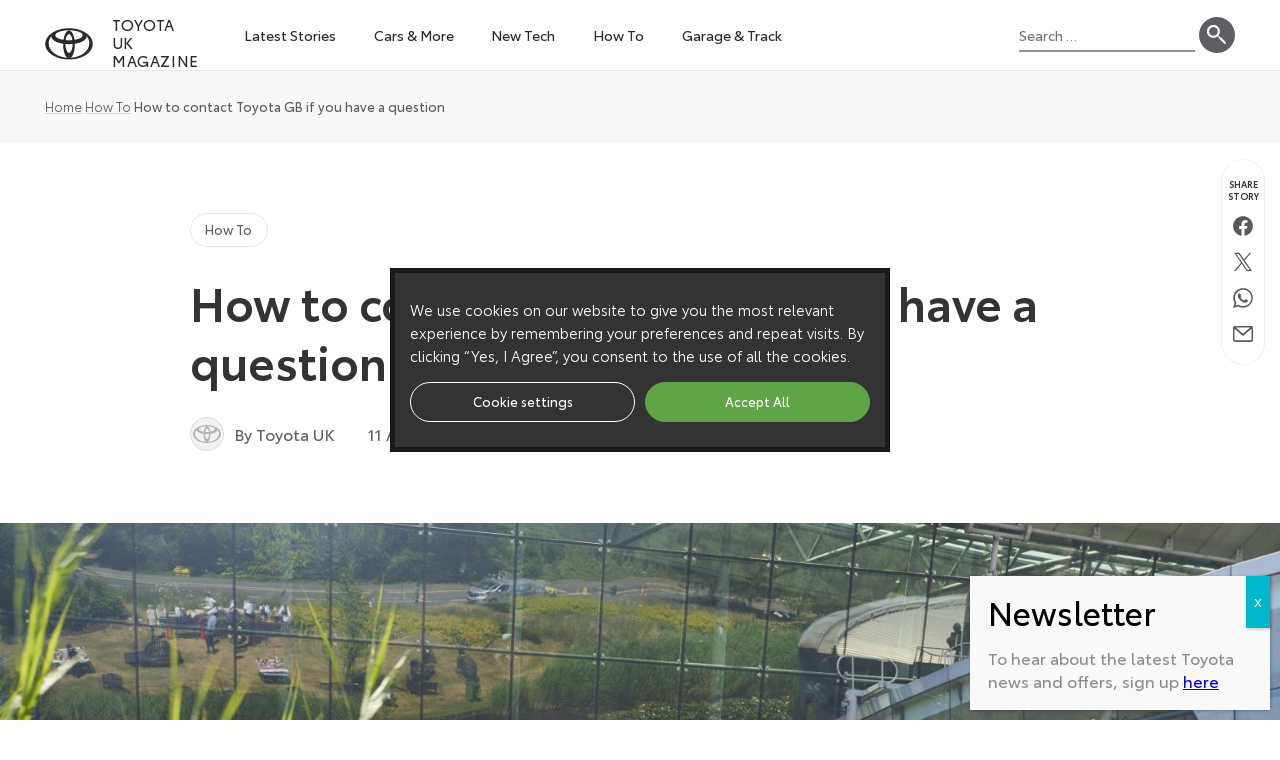

--- FILE ---
content_type: text/html; charset=UTF-8
request_url: https://mag.toyota.co.uk/how-to-contact-toyota-gb/
body_size: 27227
content:
<!doctype html><html lang="en-GB"><head> <script type="text/plain" data-cli-class="cli-blocker-script" data-cli-label="Google Tag Manager"  data-cli-script-type="analytics" data-cli-block="true" data-cli-block-if-ccpa-optout="false" data-cli-element-position="head">(function(w,d,s,l,i){w[l]=w[l]||[];w[l].push({'gtm.start':
	new Date().getTime(),event:'gtm.js'});var f=d.getElementsByTagName(s)[0],
	j=d.createElement(s),dl=l!='dataLayer'?'&l='+l:'';j.async=true;j.src=
	'https://www.googletagmanager.com/gtm.js?id='+i+dl;f.parentNode.insertBefore(j,f);
	})(window,document,'script','dataLayer','GTM-W3B6MXS');</script> <meta charset="UTF-8"><meta name="viewport" content="width=device-width, initial-scale=1"><link rel="profile" href="https://gmpg.org/xfn/11"><meta name='robots' content='index, follow, max-image-preview:large, max-snippet:-1, max-video-preview:-1' /><title>How to contact Toyota GB if you have a question - Toyota UK Magazine</title><meta name="description" content="Detailed information about how to contact Toyota GB if you wish to ask us a question or give us feedback on any of our products or services." /><link rel="canonical" href="https://mag.toyota.co.uk/how-to-contact-toyota-gb/" /><meta property="og:locale" content="en_GB" /><meta property="og:type" content="article" /><meta property="og:title" content="How to contact Toyota GB if you have a question" /><meta property="og:description" content="Detailed information about how to contact Toyota GB if you wish to ask us a question or give us feedback on any of our products or services." /><meta property="og:url" content="https://mag.toyota.co.uk/how-to-contact-toyota-gb/" /><meta property="og:site_name" content="Toyota UK Magazine" /><meta property="article:published_time" content="2023-08-11T08:00:00+00:00" /><meta property="article:modified_time" content="2025-12-23T10:11:49+00:00" /><meta property="og:image" content="https://mag.toyota.co.uk/wp-content/uploads/sites/2/2021/02/Toyota1666RG-BBQ005-scaled.jpg" /><meta property="og:image:width" content="1600" /><meta property="og:image:height" content="1068" /><meta property="og:image:type" content="image/jpeg" /><meta name="author" content="Toyota UK" /><meta name="twitter:card" content="summary_large_image" /><meta name="twitter:label1" content="Written by" /><meta name="twitter:data1" content="Toyota UK" /><meta name="twitter:label2" content="Estimated reading time" /><meta name="twitter:data2" content="2 minutes" /> <script type="application/ld+json" class="yoast-schema-graph">{"@context":"https://schema.org","@graph":[{"@type":"Article","@id":"https://mag.toyota.co.uk/how-to-contact-toyota-gb/#article","isPartOf":{"@id":"https://mag.toyota.co.uk/how-to-contact-toyota-gb/"},"author":{"name":"Toyota UK","@id":"https://mag.toyota.co.uk/#/schema/person/41456563e898c3528ed0c71bea032be2"},"headline":"How to contact Toyota GB if you have a question","datePublished":"2023-08-11T08:00:00+00:00","dateModified":"2025-12-23T10:11:49+00:00","mainEntityOfPage":{"@id":"https://mag.toyota.co.uk/how-to-contact-toyota-gb/"},"wordCount":238,"publisher":{"@id":"https://mag.toyota.co.uk/#organization"},"image":{"@id":"https://mag.toyota.co.uk/how-to-contact-toyota-gb/#primaryimage"},"thumbnailUrl":"https://mag.toyota.co.uk/wp-content/uploads/sites/2/2021/02/Toyota1666RG-BBQ005-scaled.jpg","keywords":["Contact Toyota GB","Contact Toyota UK","contact us"],"articleSection":["How To"],"inLanguage":"en-GB"},{"@type":"WebPage","@id":"https://mag.toyota.co.uk/how-to-contact-toyota-gb/","url":"https://mag.toyota.co.uk/how-to-contact-toyota-gb/","name":"How to contact Toyota GB if you have a question - Toyota UK Magazine","isPartOf":{"@id":"https://mag.toyota.co.uk/#website"},"primaryImageOfPage":{"@id":"https://mag.toyota.co.uk/how-to-contact-toyota-gb/#primaryimage"},"image":{"@id":"https://mag.toyota.co.uk/how-to-contact-toyota-gb/#primaryimage"},"thumbnailUrl":"https://mag.toyota.co.uk/wp-content/uploads/sites/2/2021/02/Toyota1666RG-BBQ005-scaled.jpg","datePublished":"2023-08-11T08:00:00+00:00","dateModified":"2025-12-23T10:11:49+00:00","description":"Detailed information about how to contact Toyota GB if you wish to ask us a question or give us feedback on any of our products or services.","breadcrumb":{"@id":"https://mag.toyota.co.uk/how-to-contact-toyota-gb/#breadcrumb"},"inLanguage":"en-GB","potentialAction":[{"@type":"ReadAction","target":["https://mag.toyota.co.uk/how-to-contact-toyota-gb/"]}]},{"@type":"ImageObject","inLanguage":"en-GB","@id":"https://mag.toyota.co.uk/how-to-contact-toyota-gb/#primaryimage","url":"https://mag.toyota.co.uk/wp-content/uploads/sites/2/2021/02/Toyota1666RG-BBQ005-scaled.jpg","contentUrl":"https://mag.toyota.co.uk/wp-content/uploads/sites/2/2021/02/Toyota1666RG-BBQ005-scaled.jpg","width":1600,"height":1068,"caption":"Toyota GB office"},{"@type":"BreadcrumbList","@id":"https://mag.toyota.co.uk/how-to-contact-toyota-gb/#breadcrumb","itemListElement":[{"@type":"ListItem","position":1,"name":"Home","item":"https://mag.toyota.co.uk/"},{"@type":"ListItem","position":2,"name":"How To","item":"https://mag.toyota.co.uk/how-to/"},{"@type":"ListItem","position":3,"name":"How to contact Toyota GB if you have a question"}]},{"@type":"WebSite","@id":"https://mag.toyota.co.uk/#website","url":"https://mag.toyota.co.uk/","name":"Toyota UK Magazine","description":"","publisher":{"@id":"https://mag.toyota.co.uk/#organization"},"potentialAction":[{"@type":"SearchAction","target":{"@type":"EntryPoint","urlTemplate":"https://mag.toyota.co.uk/?s={search_term_string}"},"query-input":{"@type":"PropertyValueSpecification","valueRequired":true,"valueName":"search_term_string"}}],"inLanguage":"en-GB"},{"@type":"Organization","@id":"https://mag.toyota.co.uk/#organization","name":"Toyota GB PLC","url":"https://mag.toyota.co.uk/","logo":{"@type":"ImageObject","inLanguage":"en-GB","@id":"https://mag.toyota.co.uk/#/schema/logo/image/","url":"https://mag.toyota.co.uk/wp-content/uploads/sites/2/2020/07/toyota-logo-2020-1.png","contentUrl":"https://mag.toyota.co.uk/wp-content/uploads/sites/2/2020/07/toyota-logo-2020-1.png","width":1400,"height":837,"caption":"Toyota GB PLC"},"image":{"@id":"https://mag.toyota.co.uk/#/schema/logo/image/"}},{"@type":"Person","@id":"https://mag.toyota.co.uk/#/schema/person/41456563e898c3528ed0c71bea032be2","name":"Toyota UK","image":{"@type":"ImageObject","inLanguage":"en-GB","@id":"https://mag.toyota.co.uk/#/schema/person/image/","url":"https://mag.toyota.co.uk/wp-content/litespeed/avatar/2/a512b54068da9e39205ef58666914703.jpg?ver=1769434089","contentUrl":"https://mag.toyota.co.uk/wp-content/litespeed/avatar/2/a512b54068da9e39205ef58666914703.jpg?ver=1769434089","caption":"Toyota UK"},"url":"https://mag.toyota.co.uk/author/walkerl/"}]}</script> <link rel="alternate" type="application/rss+xml" title="Toyota UK Magazine &raquo; Feed" href="https://mag.toyota.co.uk/feed/" /><link rel="alternate" type="application/rss+xml" title="Toyota UK Magazine &raquo; Comments Feed" href="https://mag.toyota.co.uk/comments/feed/" /><link rel="alternate" type="application/rss+xml" title="Toyota UK Magazine &raquo; How to contact Toyota GB if you have a question Comments Feed" href="https://mag.toyota.co.uk/how-to-contact-toyota-gb/feed/" /><link rel="alternate" title="oEmbed (JSON)" type="application/json+oembed" href="https://mag.toyota.co.uk/wp-json/oembed/1.0/embed?url=https%3A%2F%2Fmag.toyota.co.uk%2Fhow-to-contact-toyota-gb%2F" /><link rel="alternate" title="oEmbed (XML)" type="text/xml+oembed" href="https://mag.toyota.co.uk/wp-json/oembed/1.0/embed?url=https%3A%2F%2Fmag.toyota.co.uk%2Fhow-to-contact-toyota-gb%2F&#038;format=xml" /><style id="litespeed-ccss">ul{box-sizing:border-box}:root{--wp--preset--font-size--normal:16px;--wp--preset--font-size--huge:42px}.screen-reader-text{border:0;clip-path:inset(50%);height:1px;margin:-1px;overflow:hidden;padding:0;position:absolute;width:1px;word-wrap:normal!important}:root{--wp--preset--aspect-ratio--square:1;--wp--preset--aspect-ratio--4-3:4/3;--wp--preset--aspect-ratio--3-4:3/4;--wp--preset--aspect-ratio--3-2:3/2;--wp--preset--aspect-ratio--2-3:2/3;--wp--preset--aspect-ratio--16-9:16/9;--wp--preset--aspect-ratio--9-16:9/16;--wp--preset--color--black:#282830;--wp--preset--color--cyan-bluish-gray:#abb8c3;--wp--preset--color--white:#ffffff;--wp--preset--color--pale-pink:#f78da7;--wp--preset--color--vivid-red:#cf2e2e;--wp--preset--color--luminous-vivid-orange:#ff6900;--wp--preset--color--luminous-vivid-amber:#fcb900;--wp--preset--color--light-green-cyan:#7bdcb5;--wp--preset--color--vivid-green-cyan:#00d084;--wp--preset--color--pale-cyan-blue:#8ed1fc;--wp--preset--color--vivid-cyan-blue:#0693e3;--wp--preset--color--vivid-purple:#9b51e0;--wp--preset--color--dark-grey:#595d60;--wp--preset--color--grey:#cecfd0;--wp--preset--color--light-grey:#f0f0f0;--wp--preset--color--red:#f02;--wp--preset--color--dark-red:#d90022;--wp--preset--color--orange:#f47920;--wp--preset--color--blue:#049cd9;--wp--preset--color--purple:#833b96;--wp--preset--gradient--vivid-cyan-blue-to-vivid-purple:linear-gradient(135deg,rgba(6,147,227,1) 0%,rgb(155,81,224) 100%);--wp--preset--gradient--light-green-cyan-to-vivid-green-cyan:linear-gradient(135deg,rgb(122,220,180) 0%,rgb(0,208,130) 100%);--wp--preset--gradient--luminous-vivid-amber-to-luminous-vivid-orange:linear-gradient(135deg,rgba(252,185,0,1) 0%,rgba(255,105,0,1) 100%);--wp--preset--gradient--luminous-vivid-orange-to-vivid-red:linear-gradient(135deg,rgba(255,105,0,1) 0%,rgb(207,46,46) 100%);--wp--preset--gradient--very-light-gray-to-cyan-bluish-gray:linear-gradient(135deg,rgb(238,238,238) 0%,rgb(169,184,195) 100%);--wp--preset--gradient--cool-to-warm-spectrum:linear-gradient(135deg,rgb(74,234,220) 0%,rgb(151,120,209) 20%,rgb(207,42,186) 40%,rgb(238,44,130) 60%,rgb(251,105,98) 80%,rgb(254,248,76) 100%);--wp--preset--gradient--blush-light-purple:linear-gradient(135deg,rgb(255,206,236) 0%,rgb(152,150,240) 100%);--wp--preset--gradient--blush-bordeaux:linear-gradient(135deg,rgb(254,205,165) 0%,rgb(254,45,45) 50%,rgb(107,0,62) 100%);--wp--preset--gradient--luminous-dusk:linear-gradient(135deg,rgb(255,203,112) 0%,rgb(199,81,192) 50%,rgb(65,88,208) 100%);--wp--preset--gradient--pale-ocean:linear-gradient(135deg,rgb(255,245,203) 0%,rgb(182,227,212) 50%,rgb(51,167,181) 100%);--wp--preset--gradient--electric-grass:linear-gradient(135deg,rgb(202,248,128) 0%,rgb(113,206,126) 100%);--wp--preset--gradient--midnight:linear-gradient(135deg,rgb(2,3,129) 0%,rgb(40,116,252) 100%);--wp--preset--font-size--small:14px;--wp--preset--font-size--medium:18px;--wp--preset--font-size--large:20px;--wp--preset--font-size--x-large:42px;--wp--preset--font-size--huge:1.953rem;--wp--preset--spacing--20:0.44rem;--wp--preset--spacing--30:0.67rem;--wp--preset--spacing--40:1rem;--wp--preset--spacing--50:1.5rem;--wp--preset--spacing--60:2.25rem;--wp--preset--spacing--70:3.38rem;--wp--preset--spacing--80:5.06rem;--wp--preset--shadow--natural:6px 6px 9px rgba(0, 0, 0, 0.2);--wp--preset--shadow--deep:12px 12px 50px rgba(0, 0, 0, 0.4);--wp--preset--shadow--sharp:6px 6px 0px rgba(0, 0, 0, 0.2);--wp--preset--shadow--outlined:6px 6px 0px -3px rgba(255, 255, 255, 1), 6px 6px rgba(0, 0, 0, 1);--wp--preset--shadow--crisp:6px 6px 0px rgba(0, 0, 0, 1)}:where(body){margin:0}body{padding-top:0;padding-right:0;padding-bottom:0;padding-left:0}a:where(:not(.wp-element-button)){text-decoration:underline}#cookie-law-info-bar,.wt-cli-cookie-bar{box-sizing:border-box;font-size:10pt;margin:0 auto;padding:10px 10px;position:absolute;text-align:center;width:100%;z-index:99999;box-shadow:rgb(0 0 0/.5)0 5px 10px;display:none;left:0}#cookie-law-info-again{font-size:10pt;margin:0;padding:5px 10px;text-align:center;z-index:9999;box-shadow:#161616 2px 2px 5px 2px}#cookie-law-info-bar span{vertical-align:middle}.cli-plugin-button,.cli-plugin-button:visited{display:inline-block;padding:8px 16px 8px;color:#fff;text-decoration:none;-moz-border-radius:4px;-webkit-border-radius:4px;position:relative;text-decoration:none}.cli-plugin-button,.cli-plugin-button:visited,.medium.cli-plugin-button,.medium.cli-plugin-button:visited{font-size:13px;font-weight:500;line-height:1}.cli-bar-popup{-moz-background-clip:padding;-webkit-background-clip:padding;background-clip:padding-box;-webkit-border-radius:30px;-moz-border-radius:30px;border-radius:30px;padding:20px}@media only screen and (max-width:768px){.cli-plugin-button{margin:10px}}@media only screen and (max-width:567px){.cli-switch .cli-slider:after{display:none}.cli-tab-header a.cli-nav-link{font-size:12px}.cli-modal .cli-modal-close{right:-10px;top:-15px}}.wt-cli-cookie-bar-container{display:none}.wt-cli-necessary-checkbox{display:none!important}.cli-container-fluid{padding-right:15px;padding-left:15px;margin-right:auto;margin-left:auto}.cli-row{display:-ms-flexbox;display:flex;-ms-flex-wrap:wrap;flex-wrap:wrap;margin-right:-15px;margin-left:-15px}.cli-align-items-stretch{-ms-flex-align:stretch!important;align-items:stretch!important}.cli-px-0{padding-left:0;padding-right:0}.cli-btn{font-size:14px;display:inline-block;font-weight:400;text-align:center;white-space:nowrap;vertical-align:middle;border:1px solid #fff0;padding:.5rem 1.25rem;line-height:1;border-radius:.25rem}.cli-modal-backdrop{position:fixed;top:0;right:0;bottom:0;left:0;z-index:1040;background-color:#000;-webkit-transform:scale(0);transform:scale(0)}.cli-modal-backdrop.cli-fade{opacity:0}.cli-modal{position:fixed;top:0;right:0;bottom:0;left:0;z-index:99999;-webkit-transform:scale(0);transform:scale(0);overflow:hidden;outline:0;visibility:hidden}.cli-modal a{text-decoration:none}.cli-modal .cli-modal-dialog{position:relative;width:auto;margin:.5rem;font-family:inherit;font-size:1rem;font-weight:400;line-height:1.5;color:#212529;text-align:left;display:-ms-flexbox;display:flex;-ms-flex-align:center;align-items:center;min-height:calc(100% - (.5rem*2))}@media (min-width:576px){.cli-modal .cli-modal-dialog{max-width:500px;margin:1.75rem auto;min-height:calc(100% - (1.75rem*2))}}.cli-modal-content{position:relative;display:-ms-flexbox;display:flex;-ms-flex-direction:column;flex-direction:column;width:100%;background-clip:padding-box;border-radius:.2rem;box-sizing:border-box;outline:0}.cli-modal-footer{position:relative}.cli-switch{display:inline-block;position:relative;min-height:1px;padding-left:38px;font-size:14px;width:auto}.cli-switch input[type="checkbox"]{display:block;margin:0;width:0;position:absolute!important;left:0!important;opacity:0!important}.cli-switch .cli-slider{background-color:#e3e1e8;height:20px;width:38px;bottom:0;left:0;position:absolute;right:0;top:0}.cli-switch .cli-slider:before{bottom:2px;content:"";height:15px;left:3px;position:absolute;width:15px}.cli-switch .cli-slider{border-radius:34px;font-size:0}.cli-switch .cli-slider:before{border-radius:50%}.cli-tab-content{width:100%;padding:5px 30px 5px 5px;box-sizing:border-box}@media (max-width:767px){.cli-tab-content{padding:30px 10px}}.cli-wrapper{max-width:100%;float:none;margin:0 auto}.cli-tab-footer .cli-btn{padding:10px 15px;width:auto;text-decoration:none}.cli-tab-footer{width:100%;text-align:right;padding:20px 0}.cli-col-12{width:100%}.cli-tab-header{display:flex;justify-content:space-between}.cli-tab-header a:before{width:10px;height:2px;left:0;top:calc(50% - 1px)}.cli-tab-header a:after{width:2px;height:10px;left:4px;top:calc(50% - 5px);-webkit-transform:none;transform:none}.cli-tab-header a:before{width:7px;height:7px;border-right:1px solid #4a6e78;border-bottom:1px solid #4a6e78;content:" ";transform:rotate(-45deg);margin-right:10px}.cli-tab-header a.cli-nav-link{position:relative;display:flex;align-items:center;font-size:14px;color:#000;text-decoration:none}.cli-tab-header{border-radius:5px;padding:12px 15px;background-color:#f2f2f2}.cli-modal .cli-modal-close{position:absolute;right:0;top:0;z-index:1;-webkit-appearance:none;width:40px;height:40px;padding:0;border-radius:50%;padding:10px;background:#fff0;border:none}.cli-tab-container h4{font-family:inherit;font-size:16px;margin-bottom:15px;margin:10px 0}.cli-privacy-content-text{font-size:14px;line-height:1.4;margin-top:0;padding:0;color:#000}.cli-tab-content{display:none}.cli-tab-section .cli-tab-content{padding:10px 20px 5px 20px}.cli-tab-section{margin-top:5px}@media (min-width:992px){.cli-modal .cli-modal-dialog{max-width:645px}}.cli-switch .cli-slider:after{content:attr(data-cli-disable);position:absolute;right:50px;font-size:12px;text-align:right;min-width:120px}a.cli-privacy-readmore{font-size:12px;margin-top:12px;display:inline-block;text-decoration:underline}.cli-privacy-overview{padding-bottom:12px}a.cli-privacy-readmore:before{content:attr(data-readmore-text)}.cli-modal-close svg{fill:#000}span.cli-necessary-caption{color:#000;font-size:12px}.cli-tab-container .cli-row{max-height:500px;overflow-y:auto}.cli-bar-container{float:none;margin:0 auto;justify-content:space-between;display:flex;align-items:center;flex-wrap:wrap}.cli-style-v2{font-size:11pt;font-weight:400}.cli-bar-message{width:70%;text-align:left}@media (max-width:985px){.cli-bar-message{width:100%}.cli-bar-container{justify-content:center}}.wt-cli-sr-only{display:none}.wt-cli-privacy-accept-btn{margin-left:10px}.cli_action_button,.cli-privacy-readmore,.cli-tab-header a,.cli-switch .cli-slider{outline:0}.wt-cli-privacy-overview-actions{padding-bottom:0}.wt-cli-cookie-description{font-size:14px;line-height:1.4;margin-top:0;padding:0;color:#000}.cli-modal-content,.cli-tab-content{background-color:#fff}.cli-privacy-content-text,.cli-modal .cli-modal-dialog,a.cli-privacy-readmore{color:#000}.cli-tab-header{background-color:#f2f2f2}.cli-tab-header,.cli-tab-header a.cli-nav-link,span.cli-necessary-caption,.cli-switch .cli-slider:after{color:#000}.cli-switch .cli-slider:before{background-color:#fff}.cli-switch .cli-slider{background-color:#e3e1e8}.cli-modal-close svg{fill:#000}.cli-tab-footer .wt-cli-privacy-accept-btn{background-color:#00acad;color:#fff}.cli-tab-header a:before{border-right:1px solid #000;border-bottom:1px solid #000}html{line-height:1.15;-webkit-text-size-adjust:100%}body{margin:0}h1{font-size:2em;margin:.67em 0}a{background-color:#fff0}img{border-style:none}button,input{font-family:inherit;font-size:100%;line-height:1.15;margin:0}button,input{overflow:visible}button{text-transform:none}[type=button],[type=submit],button{-webkit-appearance:button}[type=button]::-moz-focus-inner,[type=submit]::-moz-focus-inner,button::-moz-focus-inner{border-style:none;padding:0}[type=button]:-moz-focusring,[type=submit]:-moz-focusring,button:-moz-focusring{outline:1px dotted ButtonText}[type=checkbox]{box-sizing:border-box;padding:0}[type=search]{-webkit-appearance:textfield;outline-offset:-2px}[type=search]::-webkit-search-decoration{-webkit-appearance:none}::-webkit-file-upload-button{-webkit-appearance:button;font:inherit}#cookie-law-info-bar{background-color:#333!important;color:#fff!important;-webkit-box-shadow:none!important;-moz-box-shadow:none!important;-o-box-shadow:none!important;box-shadow:none!important}#cookie-law-info-bar .cli-bar-message{font-family:ToyotaType-Book,sans-serif;line-height:1.6}#cookie-law-info-bar .cli-bar-btn_container{margin-top:15px!important;display:-webkit-box;display:-moz-box;display:-ms-flexbox;display:-webkit-flex;display:flex;-webkit-box-pack:center;-moz-box-pack:center;-ms-flex-pack:center;-webkit-justify-content:center;justify-content:center}#cookie-law-info-bar .cli-bar-btn_container a.cli_settings_button{background-color:#fff0;border:1px solid #fff;border-radius:20px;color:#fff!important;display:block;font-size:13px;line-height:1.4;margin-left:0!important;margin-right:5px!important;padding:.7199em 1.4em .8199em 1.4em;text-decoration:none;width:100%!important}#cookie-law-info-bar .cli-bar-btn_container a.cli-plugin-button{background-color:#5fa446!important;border:1px solid #5fa446!important;border-radius:20px;color:#fff!important;display:block;font-size:13px;line-height:1.4;margin-left:5px!important;padding:.7199em 1.4em .8199em 1.4em;text-decoration:none;width:100%!important}#cookie-law-info-again{border:1px solid rgb(0 0 0/.06);border-top-left-radius:3px;border-top-right-radius:3px;padding:8px 12px!important;right:15px!important;-webkit-box-shadow:none!important;-moz-box-shadow:none!important;-o-box-shadow:none!important;box-shadow:none!important}@media (min-width:400px){#cookie-law-info-again{right:20px!important}}@media (min-width:600px){#cookie-law-info-again{right:25px!important}}@media (min-width:800px){#cookie-law-info-again{right:30px!important}}@media (min-width:1000px){#cookie-law-info-again{right:35px!important}}@media (min-width:1100px){#cookie-law-info-again{right:40px!important}}@media (min-width:1200px){#cookie-law-info-again{right:45px!important}}@media (min-width:1300px){#cookie-law-info-again{right:50px!important}}@media (min-width:1400px){#cookie-law-info-again{right:55px!important}}@media (min-width:1500px){#cookie-law-info-again{right:60px!important}}@media (min-width:1600px){#cookie-law-info-again{right:65px!important}}@media (min-width:1700px){#cookie-law-info-again{right:70px!important}}html{box-sizing:border-box}*,:after,:before{box-sizing:inherit}body,button,input{color:#333;font-family:ToyotaType-Regular,sans-serif;line-height:1.8;font-size:14px}@media (min-width:600px){body,button,input{font-size:15px}}@media (min-width:800px){body,button,input{font-size:16px}}@media (min-width:1200px){body,button,input{font-size:17px}}@media (min-width:1400px){body,button,input{font-size:18px}}.site-main{padding-top:52px}@media (min-width:400px){.site-main{padding-top:58px}}@media (min-width:600px){.site-main{padding-top:70px}}img{height:auto;max-width:100%}header.site-header{position:fixed;top:0;width:100%;z-index:50}header.site-header:before{background-color:#fff;content:"";height:52px;position:absolute;top:0;width:100%;z-index:51}@media (min-width:400px){header.site-header:before{height:58px}}@media (min-width:600px){header.site-header:before{height:70px}}header.site-header:after{background-color:rgb(0 0 0/.06);content:"";height:1px;position:absolute;top:52px;width:100%;z-index:53}@media (min-width:400px){header.site-header:after{top:58px}}@media (min-width:600px){header.site-header:after{top:70px}}header.site-header .con{max-width:1600px;margin:0 auto;position:relative;display:-webkit-box;display:-moz-box;display:-ms-flexbox;display:-webkit-flex;display:flex;width:calc(100% - 30px)}@media (min-width:400px){header.site-header .con{width:calc(100% - 40px)}}@media (min-width:600px){header.site-header .con{width:calc(100% - 50px)}}@media (min-width:800px){header.site-header .con{width:calc(100% - 60px)}}@media (min-width:1000px){header.site-header .con{width:calc(100% - 70px)}}@media (min-width:1100px){header.site-header .con{width:calc(100% - 80px)}}@media (min-width:1200px){header.site-header .con{width:calc(100% - 90px)}}@media (min-width:1300px){header.site-header .con{width:calc(100% - 100px)}}@media (min-width:1400px){header.site-header .con{width:calc(100% - 110px)}}@media (min-width:1500px){header.site-header .con{width:calc(100% - 120px)}}@media (min-width:1600px){header.site-header .con{width:calc(100% - 130px)}}@media (min-width:1700px){header.site-header .con{width:calc(100% - 140px)}}header.site-header .header-logo{font-size:15px;margin-left:-10px;min-width:68px;position:relative;width:68px;z-index:53}@media (min-width:525px){header.site-header .header-logo{min-width:170px;width:170px}}header.site-header .header-logo a{padding:.694em 10px;text-decoration:none;display:-webkit-box;display:-moz-box;display:-ms-flexbox;display:-webkit-flex;display:flex;-webkit-align-items:center;-ms-flex-align:center;align-items:center;-webkit-align-content:center;-ms-flex-line-pack:center;align-content:center}@media (min-width:400px){header.site-header .header-logo a{padding:.894em 10px}}@media (min-width:525px){header.site-header .header-logo a{padding:.859em 10px}}@media (min-width:600px){header.site-header .header-logo a{padding:1.259em 10px}}header.site-header .header-logo img{width:48px}@media (max-width:524px){header.site-header .header-logo span.site-description{border:0;clip:rect(1px,1px,1px,1px);clip-path:inset(50%);height:1px;margin:-1px;overflow:hidden;padding:0;position:absolute!important;width:1px;word-wrap:normal!important}}@media (min-width:525px){header.site-header .header-logo span.site-description{color:#282830;display:inline-block;line-height:1.2;margin-left:19px;margin-top:-.25em;text-transform:uppercase}header.site-header .header-logo span.site-description span{letter-spacing:.04em}}header.site-header .site-search{position:absolute;top:6px;width:170px;z-index:54}@media (max-width:319px){header.site-header .site-search{border:0;clip:rect(1px,1px,1px,1px);clip-path:inset(50%);height:1px;margin:-1px;overflow:hidden;padding:0;position:absolute!important;width:1px;word-wrap:normal!important}}@media (min-width:350px){header.site-header .site-search{width:190px}}@media (min-width:400px){header.site-header .site-search{top:9px;width:220px}}@media (min-width:600px){header.site-header .site-search{top:15px}}@media (max-width:524px){header.site-header .site-search{left:52%}}@media (min-width:525px) and (max-width:549px){header.site-header .site-search{left:63%}}@media (min-width:550px) and (max-width:599px){header.site-header .site-search{left:62%}}@media (min-width:600px) and (max-width:699px){header.site-header .site-search{left:60%}}@media (min-width:700px) and (max-width:999px){header.site-header .site-search{left:50%}}@media (max-width:999px){header.site-header .site-search{-webkit-transform:translateX(-50%);-moz-transform:translateX(-50%);-ms-transform:translateX(-50%);-o-transform:translateX(-50%);transform:translateX(-50%)}}@media (min-width:1000px){header.site-header .site-search{right:0;top:17px;width:216px}}header.site-header .site-search form.search-form{display:-webkit-box;display:-moz-box;display:-ms-flexbox;display:-webkit-flex;display:flex;-webkit-align-items:center;-ms-flex-align:center;align-items:center;-webkit-align-content:center;-ms-flex-line-pack:center;align-content:center}header.site-header .site-search form.search-form label input[type=search]{border:none;border-bottom:2px solid rgb(40 40 48/.5);border-radius:0;font-size:14px;padding:.179em 0;width:126px;-webkit-appearance:none;-moz-appearance:none;appearance:none}@media (min-width:350px){header.site-header .site-search form.search-form label input[type=search]{width:146px}}@media (min-width:400px){header.site-header .site-search form.search-form label input[type=search]{width:176px}}header.site-header .site-search form.search-form input[type=submit]{background-color:rgb(40 40 48/.08);background-image:url(/wp-content/themes/toyota-magazine-v1.0.4/assets/img/icon-search-b.svg);background-position:center center;background-size:36px 36px;border:none;border-radius:50%;font-size:0;height:40px;margin-left:4px;width:40px;-webkit-appearance:none;-moz-appearance:none;appearance:none}@media (min-width:1000px){header.site-header .site-search form.search-form input[type=submit]{background-color:rgb(40 40 48/.75);background-image:url(/wp-content/themes/toyota-magazine-v1.0.4/assets/img/icon-search-w.svg);height:36px;width:36px}}@media (max-width:999px){button.menu-toggle{background:0 0;border:0;border-radius:25px;box-shadow:none;display:block;font-size:16px;height:50px;margin:0;outline:0;overflow:hidden;padding:0;position:absolute;right:-14px;text-transform:uppercase;top:1px;width:50px;white-space:nowrap;z-index:102;-webkit-appearance:none;-moz-appearance:none;appearance:none}}@media (max-width:999px) and (min-width:400px){button.menu-toggle{top:4px}}@media (max-width:999px) and (min-width:600px){button.menu-toggle{top:9px}}@media (max-width:999px){button.menu-toggle:before{background-color:rgb(0 0 0/.5);border-radius:50%;content:"";height:40px;left:5px;opacity:0;position:absolute;top:5px;width:40px;-webkit-transform:scale(.5);-moz-transform:scale(.5);-ms-transform:scale(.5);-o-transform:scale(.5);transform:scale(.5)}}@media (max-width:999px){button.menu-toggle span.icon{background-color:#282830;border-radius:1px;display:block;height:2px;left:11px;position:absolute}button.menu-toggle span.icon:nth-of-type(1){top:18px;width:28px}button.menu-toggle span.icon:nth-of-type(2){opacity:1;top:25px;width:22px}button.menu-toggle span.icon:nth-of-type(3){top:32px;width:28px}}@media (max-width:999px){button.menu-toggle .menu-text{border:0;clip:rect(1px,1px,1px,1px);clip-path:inset(50%);height:1px;margin:-1px;overflow:hidden;padding:0;position:absolute!important;width:1px;word-wrap:normal!important}}@media (min-width:1000px){button.menu-toggle{display:none}}@media (max-width:999px){.main-navigation{position:relative;width:100%}.main-navigation .navigation-container{background-color:#fff;height:100%;right:-100%;margin:0;overflow-y:scroll;padding:50px 50px 50px 50px;position:fixed;top:0;width:100%;visibility:hidden;z-index:101;-webkit-overflow-scrolling:touch;display:-webkit-box;display:-moz-box;display:-ms-flexbox;display:-webkit-flex;display:flex;-webkit-flex-direction:column;flex-direction:column}}@media (max-width:999px) and (min-width:400px){.main-navigation .navigation-container{padding:60px 60px 60px 60px}}@media (max-width:999px) and (min-width:600px){.main-navigation .navigation-container{padding:70px 70px 70px 70px}}@media (max-width:999px) and (min-width:500px){.main-navigation .navigation-container{right:-75%;width:75%}}@media (max-width:999px) and (min-width:600px){.main-navigation .navigation-container{right:-70%;width:70%}}@media (max-width:999px) and (min-width:700px){.main-navigation .navigation-container{right:-65%;width:65%}}@media (max-width:999px) and (min-width:800px){.main-navigation .navigation-container{right:-60%;width:60%}}@media (max-width:999px){.main-navigation .navigation-container ul.primary-menu{list-style:none;margin:0;padding:0}.main-navigation .navigation-container ul.primary-menu li{border-top:1px solid rgb(0 0 0/.25);position:relative}.main-navigation .navigation-container ul.primary-menu li.menu-item-has-children>a{margin-right:46px}.main-navigation .navigation-container ul.primary-menu>li:last-of-type{border-bottom:1px solid rgb(0 0 0/.25)}.main-navigation .navigation-container ul.primary-menu a{color:#282830;display:block;font-size:16px;line-height:1.4;padding:.719em 0;overflow:hidden;position:relative;text-decoration:none;-webkit-box-shadow:none;-moz-box-shadow:none;-o-box-shadow:none;box-shadow:none}.main-navigation .navigation-container ul.primary-menu a:before{background-color:#f02;top:8px;content:"";height:30px;left:-1px;position:absolute;width:4px;-webkit-transform:translateX(-101%);-moz-transform:translateX(-101%);-ms-transform:translateX(-101%);-o-transform:translateX(-101%);transform:translateX(-101%)}.main-navigation .navigation-container ul.primary-menu a span{display:inline-block}.main-navigation .navigation-container ul.primary-menu ul.sub-menu{display:none;list-style:none;height:0;margin:0;padding:0;opacity:0;visibility:hidden}.main-navigation .navigation-container ul.primary-menu ul.sub-menu a{font-family:ToyotaType-Light,sans-serif;display:-webkit-box;display:-moz-box;display:-ms-flexbox;display:-webkit-flex;display:flex;-webkit-align-items:center;-ms-flex-align:center;align-items:center;-webkit-align-content:center;-ms-flex-line-pack:center;align-content:center}.main-navigation .navigation-container ul.primary-menu ul.sub-menu a .con-img{order:2;position:absolute;right:0;top:5px;width:85px}}@media (max-width:999px){.main-navigation .navigation-container ul.primary-menu ul.sub-menu a .con-img img{height:auto;width:100%}}@media (max-width:999px){.main-navigation .navigation-container ul.social-menu{margin:32px 0 0 0;padding:0;display:-webkit-box;display:-moz-box;display:-ms-flexbox;display:-webkit-flex;display:flex;-webkit-flex-wrap:wrap;-moz-flex-wrap:wrap;-ms-flex-wrap:wrap;flex-wrap:wrap}.main-navigation .navigation-container ul.social-menu:before{content:"Follow us on";display:inline-block;width:100%}.main-navigation .navigation-container ul.social-menu li{list-style:none;padding:0;position:relative}.main-navigation .navigation-container ul.social-menu li:first-of-type{margin-left:-8px}.main-navigation .navigation-container ul.social-menu li a{display:block;min-height:36px;min-width:36px;position:relative;-webkit-box-shadow:none;-moz-box-shadow:none;-o-box-shadow:none;box-shadow:none}.main-navigation .navigation-container ul.social-menu li a:before{background:url(/wp-content/themes/toyota-magazine-v1.0.4/assets/img/icon-social-x.svg);background-size:300px 22px;content:"";height:22px;left:7px;opacity:.65;position:absolute;top:7px;width:22px}.main-navigation .navigation-container ul.social-menu li a[href*=facebook]::before{background-position:0 0}.main-navigation .navigation-container ul.social-menu li a[href*=instagram]::before{background-position:-22px 0}.main-navigation .navigation-container ul.social-menu li a[href*=pinterest]::before{background-position:-66px 0}.main-navigation .navigation-container ul.social-menu li a[href*=linkedin]::before{background-position:-88px 0}.main-navigation .navigation-container ul.social-menu li a[href*=youtube]{min-width:44px}.main-navigation .navigation-container ul.social-menu li a[href*=youtube]::before{background-position:-154px 0;width:30px}.main-navigation .navigation-container ul.social-menu li a span{border:0;clip:rect(1px,1px,1px,1px);clip-path:inset(50%);height:1px;margin:-1px;overflow:hidden;padding:0;position:absolute!important;width:1px;word-wrap:normal!important}}@media (min-width:1000px){.main-navigation{line-height:1.4;margin-left:20px;margin-top:0;display:-webkit-box;display:-moz-box;display:-ms-flexbox;display:-webkit-flex;display:flex}}@media (min-width:1000px) and (min-width:1300px){.main-navigation{margin-left:20px}}@media (min-width:1000px) and (min-width:1400px){.main-navigation{margin-left:40px}}@media (min-width:1000px) and (min-width:1500px){.main-navigation{margin-left:80px}}@media (min-width:1000px){.main-navigation .navigation-container{display:-webkit-box;display:-moz-box;display:-ms-flexbox;display:-webkit-flex;display:flex}}@media (min-width:1000px){.main-navigation ul.primary-menu{list-style:none;margin-bottom:0;margin-top:0;padding:0;display:-webkit-box;display:-moz-box;display:-ms-flexbox;display:-webkit-flex;display:flex}.main-navigation ul.primary-menu>li{position:relative}.main-navigation ul.primary-menu>li:nth-of-type(1)>a{z-index:55}.main-navigation ul.primary-menu>li:nth-of-type(2)>a{z-index:56}.main-navigation ul.primary-menu>li:nth-of-type(3)>a{z-index:57}.main-navigation ul.primary-menu>li:nth-of-type(4)>a{z-index:58}.main-navigation ul.primary-menu>li:nth-of-type(5)>a{z-index:59}.main-navigation ul.primary-menu>li>a{color:#282830;display:block;font-size:14px;overflow:hidden;padding:1.822em .8em;position:relative;text-decoration:none}}@media (min-width:1000px) and (min-width:1050px){.main-navigation ul.primary-menu>li>a{padding:1.822em 1.1em}}@media (min-width:1000px) and (min-width:1100px){.main-navigation ul.primary-menu>li>a{padding:1.822em 1.35em}}@media (min-width:1000px){.main-navigation ul.primary-menu>li>a:after{background-color:#f02;bottom:0;content:"";height:3px;left:0;position:absolute;width:100%;-webkit-transform:translateY(3px);-moz-transform:translateY(3px);-ms-transform:translateY(3px);-o-transform:translateY(3px);transform:translateY(3px)}}@media (min-width:1000px){.main-navigation ul.primary-menu ul.sub-menu{background-color:#fff;border-bottom:1px solid rgb(0 0 0/.06);list-style:none;left:0;margin:0 auto;max-width:1600px;opacity:0;padding:15px;position:fixed;right:0;top:70px;width:100%;visibility:hidden;z-index:51;display:-webkit-box;display:-moz-box;display:-ms-flexbox;display:-webkit-flex;display:flex;-webkit-flex-wrap:wrap;-moz-flex-wrap:wrap;-ms-flex-wrap:wrap;flex-wrap:wrap;-webkit-transform:translateY(-10px);-moz-transform:translateY(-10px);-ms-transform:translateY(-10px);-o-transform:translateY(-10px);transform:translateY(-10px)}.main-navigation ul.primary-menu ul.sub-menu li{width:14.2857142857%}.main-navigation ul.primary-menu ul.sub-menu li a{color:#282830;display:block;font-size:14px;padding:15px;position:relative;text-align:center;text-decoration:none}.main-navigation ul.primary-menu ul.sub-menu li a div.con-img{overflow:hidden;width:100%;padding-top:42.25%;position:relative}.main-navigation ul.primary-menu ul.sub-menu li a div.con-img img{height:auto;left:50%;max-width:100%;position:absolute;top:50%;width:100%;-webkit-transform:translate(-50%,-50%);-moz-transform:translate(-50%,-50%);-ms-transform:translate(-50%,-50%);-o-transform:translate(-50%,-50%);transform:translate(-50%,-50%)}.main-navigation ul.primary-menu ul.sub-menu li a span{display:block;padding-bottom:8px;padding-top:5px}}@media (min-width:1000px) and (min-width:1000px) and (max-width:1349px){.main-navigation ul.social-menu{display:none}}@media (min-width:1000px) and (min-width:1350px){.main-navigation ul.social-menu{margin:17px 1.35em 0 1.35em;padding:0;display:-webkit-box;display:-moz-box;display:-ms-flexbox;display:-webkit-flex;display:flex}.main-navigation ul.social-menu li{list-style:none;padding:0;position:relative}.main-navigation ul.social-menu li a{display:block;min-height:36px;min-width:36px;position:relative;-webkit-box-shadow:none;-moz-box-shadow:none;-o-box-shadow:none;box-shadow:none}.main-navigation ul.social-menu li a:before{background:url(/wp-content/themes/toyota-magazine-v1.0.4/assets/img/icon-social-x.svg);background-size:300px 22px;content:"";height:22px;left:7px;opacity:.65;position:absolute;top:7px;width:22px}.main-navigation ul.social-menu li a[href*=facebook]::before{background-position:0 0}.main-navigation ul.social-menu li a[href*=instagram]::before{background-position:-22px 0}.main-navigation ul.social-menu li a[href*=pinterest]::before{background-position:-66px 0}.main-navigation ul.social-menu li a[href*=linkedin]::before{background-position:-88px 0}.main-navigation ul.social-menu li a[href*=youtube]{min-width:44px}.main-navigation ul.social-menu li a[href*=youtube]::before{background-position:-154px 0;width:30px}.main-navigation ul.social-menu li a span{border:0;clip:rect(1px,1px,1px,1px);clip-path:inset(50%);height:1px;margin:-1px;overflow:hidden;padding:0;position:absolute!important;width:1px;word-wrap:normal!important}.main-navigation ul.social-menu li:nth-of-type(1)>a{z-index:59}.main-navigation ul.social-menu li:nth-of-type(2)>a{z-index:60}.main-navigation ul.social-menu li:nth-of-type(3)>a{z-index:61}.main-navigation ul.social-menu li:nth-of-type(4)>a{z-index:62}.main-navigation ul.social-menu li:nth-of-type(5)>a{z-index:63}}.single-post .entry-header{padding-bottom:15px;padding-top:15px}@media (min-width:400px){.single-post .entry-header{padding-bottom:20px;padding-top:20px}}@media (min-width:600px){.single-post .entry-header{padding-bottom:25px;padding-top:25px}}@media (min-width:800px){.single-post .entry-header{padding-bottom:30px;padding-top:30px}}@media (min-width:1000px){.single-post .entry-header{padding-bottom:35px;padding-top:35px}}@media (min-width:1100px){.single-post .entry-header{padding-bottom:40px;padding-top:40px}}@media (min-width:1200px){.single-post .entry-header{padding-bottom:45px;padding-top:45px}}@media (min-width:1300px){.single-post .entry-header{padding-bottom:50px;padding-top:50px}}@media (min-width:1400px){.single-post .entry-header{padding-bottom:55px;padding-top:55px}}@media (min-width:1500px){.single-post .entry-header{padding-bottom:60px;padding-top:60px}}@media (min-width:1600px){.single-post .entry-header{padding-bottom:65px;padding-top:65px}}@media (min-width:1700px){.single-post .entry-header{padding-bottom:70px;padding-top:70px}}.single-post .entry-header>:not(.alignwide):not(.alignfull):not(.alignleft):not(.alignright):not(.is-style-wide){margin:25px auto;max-width:900px;width:calc(100% - 30px)}@media (min-width:400px){.single-post .entry-header>:not(.alignwide):not(.alignfull):not(.alignleft):not(.alignright):not(.is-style-wide){width:calc(100% - 40px)}}@media (min-width:600px){.single-post .entry-header>:not(.alignwide):not(.alignfull):not(.alignleft):not(.alignright):not(.is-style-wide){width:calc(100% - 50px)}}@media (min-width:800px){.single-post .entry-header>:not(.alignwide):not(.alignfull):not(.alignleft):not(.alignright):not(.is-style-wide){width:calc(100% - 60px)}}@media (min-width:1000px){.single-post .entry-header>:not(.alignwide):not(.alignfull):not(.alignleft):not(.alignright):not(.is-style-wide){width:calc(100% - 70px)}}@media (min-width:1100px){.single-post .entry-header>:not(.alignwide):not(.alignfull):not(.alignleft):not(.alignright):not(.is-style-wide){width:calc(100% - 80px)}}@media (min-width:1200px){.single-post .entry-header>:not(.alignwide):not(.alignfull):not(.alignleft):not(.alignright):not(.is-style-wide){width:calc(100% - 90px)}}@media (min-width:1300px){.single-post .entry-header>:not(.alignwide):not(.alignfull):not(.alignleft):not(.alignright):not(.is-style-wide){width:calc(100% - 100px)}}@media (min-width:1400px){.single-post .entry-header>:not(.alignwide):not(.alignfull):not(.alignleft):not(.alignright):not(.is-style-wide){width:calc(100% - 110px)}}@media (min-width:1500px){.single-post .entry-header>:not(.alignwide):not(.alignfull):not(.alignleft):not(.alignright):not(.is-style-wide){width:calc(100% - 120px)}}@media (min-width:1600px){.single-post .entry-header>:not(.alignwide):not(.alignfull):not(.alignleft):not(.alignright):not(.is-style-wide){width:calc(100% - 130px)}}@media (min-width:1700px){.single-post .entry-header>:not(.alignwide):not(.alignfull):not(.alignleft):not(.alignright):not(.is-style-wide){width:calc(100% - 140px)}}.single-post .entry-header .post-categories ul{list-style:none;margin:-3px;padding:0;display:-webkit-box;display:-moz-box;display:-ms-flexbox;display:-webkit-flex;display:flex;-webkit-flex-wrap:wrap;-moz-flex-wrap:wrap;-ms-flex-wrap:wrap;flex-wrap:wrap}.single-post .entry-header .post-categories ul li{margin:3px}.single-post .entry-header .post-categories ul a{background-color:#fff0;border:1px solid rgb(0 0 0/.1);border-radius:23px;color:rgb(40 40 48/.75);display:block;font-size:13px;line-height:1.4;padding:.439em 1.1em .639em 1.1em;text-decoration:none}.single-post .entry-header .post-categories ul span{display:inline-block}.single-post .entry-header h1.entry-title{font-family:ToyotaType-Semibold,sans-serif;font-size:26px;line-height:1.3;margin-top:0}@media (min-width:400px){.single-post .entry-header h1.entry-title{font-size:28px}}@media (min-width:450px){.single-post .entry-header h1.entry-title{font-size:30px}}@media (min-width:500px){.single-post .entry-header h1.entry-title{font-size:32px}}@media (min-width:550px){.single-post .entry-header h1.entry-title{font-size:34px}}@media (min-width:600px){.single-post .entry-header h1.entry-title{font-size:36px}}@media (min-width:650px){.single-post .entry-header h1.entry-title{font-size:38px}}@media (min-width:700px){.single-post .entry-header h1.entry-title{font-size:40px}}@media (min-width:750px){.single-post .entry-header h1.entry-title{font-size:42px}}@media (min-width:800px){.single-post .entry-header h1.entry-title{font-size:44px}}@media (min-width:850px){.single-post .entry-header h1.entry-title{font-size:46px}}.single-post .entry-header .entry-meta{font-size:16px;display:-webkit-box;display:-moz-box;display:-ms-flexbox;display:-webkit-flex;display:flex;-webkit-flex-wrap:wrap;-moz-flex-wrap:wrap;-ms-flex-wrap:wrap;flex-wrap:wrap;-webkit-align-items:center;-ms-flex-align:center;align-items:center;-webkit-align-content:center;-ms-flex-line-pack:center;align-content:center}@media (min-width:800px){.single-post .entry-header .entry-meta{font-size:16px}}.single-post .entry-header .entry-meta span.byline{display:inline-block;margin-right:15px}@media (min-width:800px){.single-post .entry-header .entry-meta span.byline{margin-right:25px}}.single-post .entry-header .entry-meta span.byline span.author>a{color:rgb(40 40 48/.75);margin-left:-.5em;padding:0 .5em;text-decoration:none;display:-webkit-box;display:-moz-box;display:-ms-flexbox;display:-webkit-flex;display:flex;-webkit-align-items:center;-ms-flex-align:center;align-items:center;-webkit-align-content:center;-ms-flex-line-pack:center;align-content:center}.single-post .entry-header .entry-meta span.byline span.author .con-avatar{background-color:rgb(40 40 48/.05);border-radius:50%;height:34px;margin-right:10px;overflow:hidden;position:relative;width:34px}.single-post .entry-header .entry-meta span.byline span.author .con-avatar:before{content:"";position:absolute;border-radius:50%;height:34px;overflow:hidden;width:34px;-webkit-box-shadow:inset 0 0 0 1px rgb(0 0 0/.1);-moz-box-shadow:inset 0 0 0 1px rgb(0 0 0/.1);-o-box-shadow:inset 0 0 0 1px rgb(0 0 0/.1);box-shadow:inset 0 0 0 1px rgb(0 0 0/.1)}.single-post .entry-header .entry-meta span.byline span.author span{line-height:1.4;text-decoration:underline;text-decoration-color:#fff0;text-decoration-thickness:.1em;text-underline-offset:2px}.single-post .entry-header .entry-meta span.posted-on{display:inline-block;margin-right:25px}@media (min-width:800px){.single-post .entry-header .entry-meta span.posted-on{margin-right:35px}}.single-post .entry-header .entry-meta span.posted-on time{color:rgb(40 40 48/.75);line-height:1.4}.single-post .entry-header .entry-meta span.posted-on time:not(:first-of-type){border:0;clip:rect(1px,1px,1px,1px);clip-path:inset(50%);height:1px;margin:-1px;overflow:hidden;padding:0;position:absolute!important;width:1px;word-wrap:normal!important}.single-post .entry-header .entry-meta button.scroll-to-comments{background-color:#fff0;border:none;font-size:16px;line-height:1.4;margin-left:-.5em;padding:.5em;position:relative;-webkit-appearance:none;-moz-appearance:none;appearance:none;display:-webkit-box;display:-moz-box;display:-ms-flexbox;display:-webkit-flex;display:flex;-webkit-align-items:center;-ms-flex-align:center;align-items:center;-webkit-align-content:center;-ms-flex-line-pack:center;align-content:center}.single-post .entry-header .entry-meta button.scroll-to-comments:before{background-image:url(/wp-content/themes/toyota-magazine-v1.0.4/assets/img/icon-comments.svg);content:"";display:block;height:16px;opacity:.6;position:absolute;top:.85em;width:18px}.single-post .entry-header .entry-meta button.scroll-to-comments span{color:rgb(40 40 48/.75);display:block;padding-left:28px;text-decoration:underline;text-decoration-color:#fff0;text-decoration-thickness:.1em;text-underline-offset:2px}.single-post .entry-content>*{margin:25px auto}.single-post .entry-content>:not(.alignfull):not(.alignleft):not(.alignright):not(.is-style-wide):not(.alignwide):not(.wp-block-slider){max-width:900px;width:calc(100% - 30px)}@media (min-width:400px){.single-post .entry-content>:not(.alignfull):not(.alignleft):not(.alignright):not(.is-style-wide):not(.alignwide):not(.wp-block-slider){width:calc(100% - 40px)}}@media (min-width:600px){.single-post .entry-content>:not(.alignfull):not(.alignleft):not(.alignright):not(.is-style-wide):not(.alignwide):not(.wp-block-slider){width:calc(100% - 50px)}}@media (min-width:800px){.single-post .entry-content>:not(.alignfull):not(.alignleft):not(.alignright):not(.is-style-wide):not(.alignwide):not(.wp-block-slider){width:calc(100% - 60px)}}@media (min-width:1000px){.single-post .entry-content>:not(.alignfull):not(.alignleft):not(.alignright):not(.is-style-wide):not(.alignwide):not(.wp-block-slider){width:calc(100% - 70px)}}@media (min-width:1100px){.single-post .entry-content>:not(.alignfull):not(.alignleft):not(.alignright):not(.is-style-wide):not(.alignwide):not(.wp-block-slider){width:calc(100% - 80px)}}@media (min-width:1200px){.single-post .entry-content>:not(.alignfull):not(.alignleft):not(.alignright):not(.is-style-wide):not(.alignwide):not(.wp-block-slider){width:calc(100% - 90px)}}@media (min-width:1300px){.single-post .entry-content>:not(.alignfull):not(.alignleft):not(.alignright):not(.is-style-wide):not(.alignwide):not(.wp-block-slider){width:calc(100% - 100px)}}@media (min-width:1400px){.single-post .entry-content>:not(.alignfull):not(.alignleft):not(.alignright):not(.is-style-wide):not(.alignwide):not(.wp-block-slider){width:calc(100% - 110px)}}@media (min-width:1500px){.single-post .entry-content>:not(.alignfull):not(.alignleft):not(.alignright):not(.is-style-wide):not(.alignwide):not(.wp-block-slider){width:calc(100% - 120px)}}@media (min-width:1600px){.single-post .entry-content>:not(.alignfull):not(.alignleft):not(.alignright):not(.is-style-wide):not(.alignwide):not(.wp-block-slider){width:calc(100% - 130px)}}@media (min-width:1700px){.single-post .entry-content>:not(.alignfull):not(.alignleft):not(.alignright):not(.is-style-wide):not(.alignwide):not(.wp-block-slider){width:calc(100% - 140px)}}.post-thumbnail{width:100%;margin-bottom:15px}@media (min-width:400px){.post-thumbnail{margin-bottom:20px}}@media (min-width:600px){.post-thumbnail{margin-bottom:25px}}@media (min-width:800px){.post-thumbnail{margin-bottom:30px}}@media (min-width:1000px){.post-thumbnail{margin-bottom:35px}}@media (min-width:1100px){.post-thumbnail{margin-bottom:40px}}@media (min-width:1200px){.post-thumbnail{margin-bottom:45px}}@media (min-width:1300px){.post-thumbnail{margin-bottom:50px}}@media (min-width:1400px){.post-thumbnail{margin-bottom:55px}}@media (min-width:1500px){.post-thumbnail{margin-bottom:60px}}@media (min-width:1600px){.post-thumbnail{margin-bottom:65px}}@media (min-width:1700px){.post-thumbnail{margin-bottom:70px}}.post-thumbnail img{display:block;width:100%}@media (min-width:1050px){.share-buttons{margin:0;position:fixed;right:15px;top:134px;width:44px!important;z-index:49}}@media (min-width:1050px){.share-buttons .share-container{background-color:#fff;border:1px solid rgb(0 0 0/.06);border-radius:22px;width:44px}}.share-buttons .share-container h3.share-title{font-family:ToyotaType-Semibold,sans-serif;font-size:14px;line-height:1.4;margin-bottom:6px;text-transform:uppercase;width:100%}@media (min-width:1050px){.share-buttons .share-container h3.share-title{font-size:9px;margin-top:18px!important;text-align:center}}.share-buttons .share-container .share-content ul{list-style:none;margin:0 0 0-6px;padding:0;display:-webkit-box;display:-moz-box;display:-ms-flexbox;display:-webkit-flex;display:flex;-webkit-flex-wrap:wrap;-moz-flex-wrap:wrap;-ms-flex-wrap:wrap;flex-wrap:wrap}@media (min-width:1050px){.share-buttons .share-container .share-content ul{margin:0 0 12px 0;-webkit-box-pack:center;-moz-box-pack:center;-ms-flex-pack:center;-webkit-justify-content:center;justify-content:center}}.share-buttons .share-container .share-content ul li a{display:block;height:36px;margin:0;position:relative;width:36px}.share-buttons .share-container .share-content ul li a:before{background:url(/wp-content/themes/toyota-magazine-v1.0.4/assets/img/icon-social-x.svg);background-size:300px 22px;content:"";height:22px;left:7px;opacity:.65;position:absolute;top:7px;width:22px}.share-buttons .share-container .share-content ul li a.share-email:before{background-position:-132px 0}.share-buttons .share-container .share-content ul li a.share-facebook:before{background-position:0 0}.share-buttons .share-container .share-content ul li a.share-twitter:before{background-position:-44px 0}.share-buttons .share-container .share-content ul li a.share-whatsapp:before{background-position:-110px 0}.share-buttons .share-container .share-content ul li a span{border:0;clip:rect(1px,1px,1px,1px);clip-path:inset(50%);height:1px;margin:-1px;overflow:hidden;padding:0;position:absolute!important;width:1px;word-wrap:normal!important}.breadcrumbs{background-color:rgb(40 40 48/.03);color:rgb(40 40 48/.75);font-family:ToyotaType-Book,sans-serif;font-size:13px;margin:0!important;max-width:none!important;padding-bottom:25px;padding-top:25px;width:100%!important}.breadcrumbs .breadcrumbs__inner-container{margin:0 auto;max-width:1600px;width:calc(100% - 30px)}@media (min-width:400px){.breadcrumbs .breadcrumbs__inner-container{width:calc(100% - 40px)}}@media (min-width:600px){.breadcrumbs .breadcrumbs__inner-container{width:calc(100% - 50px)}}@media (min-width:800px){.breadcrumbs .breadcrumbs__inner-container{width:calc(100% - 60px)}}@media (min-width:1000px){.breadcrumbs .breadcrumbs__inner-container{width:calc(100% - 70px)}}@media (min-width:1100px){.breadcrumbs .breadcrumbs__inner-container{width:calc(100% - 80px)}}@media (min-width:1200px){.breadcrumbs .breadcrumbs__inner-container{width:calc(100% - 90px)}}@media (min-width:1300px){.breadcrumbs .breadcrumbs__inner-container{width:calc(100% - 100px)}}@media (min-width:1400px){.breadcrumbs .breadcrumbs__inner-container{width:calc(100% - 110px)}}@media (min-width:1500px){.breadcrumbs .breadcrumbs__inner-container{width:calc(100% - 120px)}}@media (min-width:1600px){.breadcrumbs .breadcrumbs__inner-container{width:calc(100% - 130px)}}@media (min-width:1700px){.breadcrumbs .breadcrumbs__inner-container{width:calc(100% - 140px)}}.breadcrumbs a{color:rgb(40 40 48/.75);font-family:ToyotaType-Book,sans-serif;text-decoration:underline;text-decoration-color:rgb(40 40 48/.15);text-decoration-thickness:.1em;text-underline-offset:2px}.breadcrumbs .breadcrumb_last{font-family:ToyotaType-Regular,sans-serif}.entry-content div a,.entry-content ul a{color:#f02;font-family:ToyotaType-Regular,sans-serif;text-decoration:underline;text-decoration-color:rgb(255 0 34/.3);text-decoration-thickness:.1em;text-underline-offset:2px}.entry-content ul{font-family:ToyotaType-Book,sans-serif;list-style-type:disc;padding-left:1.25em}.entry-content ul{list-style-type:disc}.entry-content h3{font-family:ToyotaType-Semibold,sans-serif;font-weight:400;line-height:1.4}.entry-content h3{font-size:20px}@media (min-width:600px){.entry-content h3{font-size:21px}}@media (min-width:800px){.entry-content h3{font-size:22px}}@media (min-width:1200px){.entry-content h3{font-size:23px}}@media (min-width:1400px){.entry-content h3{font-size:24px}}table{border:none;border-collapse:collapse;border-spacing:0;width:100%}table thead{font-family:ToyotaType-Semibold,sans-serif}table thead th{border-color:#fff0;line-height:1.4;padding:10px;word-break:normal}table tbody{border-bottom:2px solid;border-top:2px solid;font-family:ToyotaType-Book,sans-serif}table tbody tr:nth-child(odd){background-color:#f0f0f0}table tbody tr td{padding:10px;word-break:normal}.screen-reader-text{border:0;clip:rect(1px,1px,1px,1px);clip-path:inset(50%);height:1px;margin:-1px;overflow:hidden;padding:0;position:absolute!important;width:1px;word-wrap:normal!important}@media only screen and (max-width:800px){header.entry-header{padding-top:0!important;padding-bottom:1px!important}.post-categories{margin-left:20px}}.post-categories ul{list-style:none;margin:-3px;padding:0;display:-webkit-box;display:-ms-flexbox;display:flex;-ms-flex-wrap:wrap;flex-wrap:wrap}.post-categories ul li{margin:3px}.post-categories ul a{background-color:#fff0;border:1px solid rgb(0 0 0/.1);border-radius:23px;color:rgb(40 40 48/.75);display:block;font-size:13px;line-height:1.4;padding:.439em 1.1em .639em;text-decoration:none}.post-categories ul span{display:inline-block}.pum-container,.pum-content,.pum-content+.pum-close,.pum-overlay,.pum-title{background:0 0;border:none;bottom:auto;clear:none;float:none;font-family:inherit;font-size:medium;font-style:normal;font-weight:400;height:auto;left:auto;letter-spacing:normal;line-height:normal;max-height:none;max-width:none;min-height:0;min-width:0;overflow:visible;position:static;right:auto;text-align:left;text-decoration:none;text-indent:0;text-transform:none;top:auto;visibility:visible;white-space:normal;width:auto;z-index:auto}.pum-content,.pum-title{position:relative;z-index:1}.pum-overlay{position:fixed}.pum-overlay{height:100%;width:100%;top:0;left:0;right:0;bottom:0;z-index:1999999999;overflow:initial;display:none}.pum-overlay,.pum-overlay *,.pum-overlay :after,.pum-overlay :before,.pum-overlay:after,.pum-overlay:before{box-sizing:border-box}.pum-container{top:100px;position:absolute;margin-bottom:3em;z-index:1999999999}.pum-container .pum-title{margin-bottom:.5em}.pum-container .pum-content>:last-child{margin-bottom:0}.pum-container .pum-content>:first-child{margin-top:0}.pum-container .pum-content+.pum-close{text-decoration:none;text-align:center;line-height:1;position:absolute;min-width:1em;z-index:2;background-color:#fff0}.pum-overlay.pum-overlay-disabled{visibility:hidden}.pum-overlay.pum-overlay-disabled::-webkit-scrollbar{display:block}.pum-overlay.pum-overlay-disabled .pum-container{visibility:visible}.pum-theme-33317,.pum-theme-default-theme{background-color:rgb(255 255 255/1)}.pum-theme-33317 .pum-container,.pum-theme-default-theme .pum-container{padding:18px;border-radius:0;border:1px none #000;box-shadow:1px 1px 3px 0 rgb(2 2 2/.23);background-color:rgb(249 249 249/1)}.pum-theme-33317 .pum-title,.pum-theme-default-theme .pum-title{color:#000;text-align:left;text-shadow:0 0 0 rgb(2 2 2/.23);font-family:inherit;font-weight:400;font-size:32px;font-style:normal;line-height:36px}.pum-theme-33317 .pum-content,.pum-theme-default-theme .pum-content{color:#8c8c8c;font-family:inherit;font-weight:400;font-style:inherit}.pum-theme-33317 .pum-content+.pum-close,.pum-theme-default-theme .pum-content+.pum-close{position:absolute;height:auto;width:auto;left:auto;right:0;bottom:auto;top:0;padding:8px;color:#fff;font-family:inherit;font-weight:400;font-size:12px;font-style:inherit;line-height:36px;border:1px none #fff;border-radius:0;box-shadow:1px 1px 3px 0 rgb(2 2 2/.23);text-shadow:0 0 0 rgb(0 0 0/.23);background-color:rgb(0 183 205/1)}#pum-33326{z-index:1999999999}.cookielawinfo-column-1{width:25%}.cookielawinfo-column-3{width:15%}.cookielawinfo-column-4{width:50%}table.cookielawinfo-winter{font:85%"Lucida Grande","Lucida Sans Unicode","Trebuchet MS",sans-serif;padding:0;margin:10px 0 20px;border-collapse:collapse;color:#333;background:#F3F5F7}table.cookielawinfo-winter thead th{background:#3A4856;padding:15px 10px;color:#fff;text-align:left;font-weight:400}table.cookielawinfo-winter tbody{border-left:1px solid #EAECEE;border-right:1px solid #EAECEE}table.cookielawinfo-winter tbody{border-bottom:1px solid #EAECEE}table.cookielawinfo-winter tbody td{padding:10px;text-align:left}table.cookielawinfo-winter tbody tr{background:#F3F5F7}@media (max-width:800px){table.cookielawinfo-row-cat-table td,table.cookielawinfo-row-cat-table th{width:23%;font-size:12px}table.cookielawinfo-row-cat-table .cookielawinfo-column-4,table.cookielawinfo-row-cat-table .cookielawinfo-column-4{width:45%}}.cookielawinfo-row-cat-table{width:99%;margin-left:5px;word-wrap:break-word;table-layout:fixed}.cli-tab-section .cookielawinfo-row-cat-table{width:100%;margin-left:0}.cli-tab-section .cookielawinfo-row-cat-table td,.cli-tab-section .cookielawinfo-row-cat-table th{font-size:12px}</style><link rel="preload" data-asynced="1" data-optimized="2" as="style" onload="this.onload=null;this.rel='stylesheet'" href="https://mag.toyota.co.uk/wp-content/litespeed/css/2/34b78ea511d5e8c36331b762639bbb9e.css?ver=f6139" /><script>!function(a){"use strict";var b=function(b,c,d){function e(a){return h.body?a():void setTimeout(function(){e(a)})}function f(){i.addEventListener&&i.removeEventListener("load",f),i.media=d||"all"}var g,h=a.document,i=h.createElement("link");if(c)g=c;else{var j=(h.body||h.getElementsByTagName("head")[0]).childNodes;g=j[j.length-1]}var k=h.styleSheets;i.rel="stylesheet",i.href=b,i.media="only x",e(function(){g.parentNode.insertBefore(i,c?g:g.nextSibling)});var l=function(a){for(var b=i.href,c=k.length;c--;)if(k[c].href===b)return a();setTimeout(function(){l(a)})};return i.addEventListener&&i.addEventListener("load",f),i.onloadcssdefined=l,l(f),i};"undefined"!=typeof exports?exports.loadCSS=b:a.loadCSS=b}("undefined"!=typeof global?global:this);!function(a){if(a.loadCSS){var b=loadCSS.relpreload={};if(b.support=function(){try{return a.document.createElement("link").relList.supports("preload")}catch(b){return!1}},b.poly=function(){for(var b=a.document.getElementsByTagName("link"),c=0;c<b.length;c++){var d=b[c];"preload"===d.rel&&"style"===d.getAttribute("as")&&(a.loadCSS(d.href,d,d.getAttribute("media")),d.rel=null)}},!b.support()){b.poly();var c=a.setInterval(b.poly,300);a.addEventListener&&a.addEventListener("load",function(){b.poly(),a.clearInterval(c)}),a.attachEvent&&a.attachEvent("onload",function(){a.clearInterval(c)})}}}(this);</script> <link rel='preload' as='font' type='font/woff2' crossorigin='anonymous' id='tm-f-semibold-css' href='https://mag.toyota.co.uk/wp-content/themes/toyota-magazine-v1.0.4/assets/fonts/ToyotaType-Semibold.woff2' media='all' /><link rel='preload' as='font' type='font/woff2' crossorigin='anonymous' id='tm-f-regular-css' href='https://mag.toyota.co.uk/wp-content/themes/toyota-magazine-v1.0.4/assets/fonts/ToyotaType-Regular.woff2' media='all' /><link rel='preload' as='font' type='font/woff2' crossorigin='anonymous' id='tm-f-book-css' href='https://mag.toyota.co.uk/wp-content/themes/toyota-magazine-v1.0.4/assets/fonts/ToyotaType-Book.woff2' media='all' /><link rel='preload' as='font' type='font/woff2' crossorigin='anonymous' id='tm-f-light-css' href='https://mag.toyota.co.uk/wp-content/themes/toyota-magazine-v1.0.4/assets/fonts/ToyotaType-Light.woff2' media='all' /> <script src="https://mag.toyota.co.uk/wp-includes/js/jquery/jquery.min.js?ver=3.7.1" id="jquery-core-js"></script> <script id="cookie-law-info-js-extra">var Cli_Data = {"nn_cookie_ids":["yt-remote-connected-devices","yt.innertube::requests","yt.innertube::nextId","_ga","_gid","_gat_UA-8714307-2","CONSENT","sp_t","sp_landing","MUID","ANONCHK","_fbp","fr","YSC","VISITOR_INFO1_LIVE","test_cookie","IDE","yt-remote-device-id","SRM_B","_clck","SM","_clsk","loglevel","viewed_cookie_policy","CLID","_pin_unauth"],"non_necessary_cookies":{"necessary":["cookielawinfo-checkbox-others","viewed_cookie_policy","cookielawinfo-checkbox-necessary","cookielawinfo-checkbox-performance","cookielawinfo-checkbox-analytics","cookielawinfo-checkbox-advertisement"],"functional":["sp_t","sp_landing"],"analytics":["_ga","_gid","_gat_UA-8714307-2","CONSENT"],"advertisement":["yt-remote-connected-devices","yt.innertube::requests","yt.innertube::nextId","MUID","ANONCHK","_fbp","fr","YSC","VISITOR_INFO1_LIVE","test_cookie","IDE","yt-remote-device-id"],"others":["SRM_B","_clck","SM","_clsk","loglevel","cookielawinfo-checkbox-functional","CLID","_pin_unauth"]},"cookielist":{"necessary":{"id":539,"status":true,"priority":0,"title":"Necessary","strict":true,"default_state":true,"ccpa_optout":false,"loadonstart":false},"functional":{"id":540,"status":true,"priority":5,"title":"Functional","strict":false,"default_state":false,"ccpa_optout":false,"loadonstart":false},"performance":{"id":541,"status":true,"priority":4,"title":"Performance","strict":false,"default_state":false,"ccpa_optout":false,"loadonstart":false},"analytics":{"id":542,"status":true,"priority":3,"title":"Analytics","strict":false,"default_state":false,"ccpa_optout":false,"loadonstart":false},"advertisement":{"id":543,"status":true,"priority":2,"title":"Advertisement","strict":false,"default_state":false,"ccpa_optout":false,"loadonstart":false},"others":{"id":544,"status":true,"priority":1,"title":"Others","strict":false,"default_state":false,"ccpa_optout":false,"loadonstart":false}},"ajax_url":"https://mag.toyota.co.uk/wp-admin/admin-ajax.php","current_lang":"en","security":"f308f26734","eu_countries":["GB"],"geoIP":"disabled","use_custom_geolocation_api":"","custom_geolocation_api":"https://geoip.cookieyes.com/geoip/checker/result.php","consentVersion":"4","strictlyEnabled":["necessary","obligatoire"],"cookieDomain":"","privacy_length":"250","ccpaEnabled":"","ccpaRegionBased":"","ccpaBarEnabled":"","ccpaType":"gdpr","triggerDomRefresh":"","secure_cookies":""};
var log_object = {"ajax_url":"https://mag.toyota.co.uk/wp-admin/admin-ajax.php"};
//# sourceURL=cookie-law-info-js-extra</script> <link rel="icon" href="https://mag.toyota.co.uk/wp-content/uploads/sites/2/2021/02/cropped-favicon-32x32.png" sizes="32x32" /><link rel="icon" href="https://mag.toyota.co.uk/wp-content/uploads/sites/2/2021/02/cropped-favicon-192x192.png" sizes="192x192" /><link rel="apple-touch-icon" href="https://mag.toyota.co.uk/wp-content/uploads/sites/2/2021/02/cropped-favicon-180x180.png" /><meta name="msapplication-TileImage" content="https://mag.toyota.co.uk/wp-content/uploads/sites/2/2021/02/cropped-favicon-270x270.png" /><meta name="google-site-verification" content="VDuSvhdmC2NYrYQwdFWtIl0Ix7SZ8u2jcdqPcNtnuy4" /><meta name="p:domain_verify" content="73c017eceafb88255c440a952383f7c2"/><meta name="seobility" content="b3e3223884433a8443bc9c43183ea601"/> <script type="text/javascript">(function () {
  window._uxa = window._uxa || [];
  if (typeof CS_CONF === 'undefined') {
    window._uxa.push(['setPath', window.location.pathname+window.location.hash.replace('#','?__')]);
    var mt = document.createElement("script"); mt.type = "text/javascript"; mt.async = true;
    mt.src = "//t.contentsquare.net/uxa/b962f108ac610.js";
    document.getElementsByTagName("head")[0].appendChild(mt);
  }
  else {
    window._uxa.push(['trackPageview', window.location.pathname+window.location.hash.replace('#','?__')]);
  }
})();</script> </head><body class="wp-singular post-template-default single single-post postid-19954 single-format-standard wp-embed-responsive wp-theme-toyota-magazine-v104 no-sidebar">
<noscript><iframe src="https://www.googletagmanager.com/ns.html?id=GTM-W3B6MXS"
height="0" width="0" style="display:none;visibility:hidden"></iframe></noscript><div id="page" class="site">
<noscript class="noscript">Please enable JavaScript in your browser. This website will not function correctly with JavaScript disabled.</noscript>
<a class="skip-link screen-reader-text" href="#primary">Skip to content</a><header id="masthead" class="site-header"><div class="con"><div id="header-logo" class="header-logo">
<a href="https://mag.toyota.co.uk/" rel="home">
<img data-lazyloaded="1" src="[data-uri]" data-src="https://mag.toyota.co.uk/wp-content/themes/toyota-magazine-v1.0.4/assets/img/toyota-logo.svg" alt="Toyota Logo" width="48" height="31"><noscript><img src="https://mag.toyota.co.uk/wp-content/themes/toyota-magazine-v1.0.4/assets/img/toyota-logo.svg" alt="Toyota Logo" width="48" height="31"></noscript>
<span class="site-description">Toyota UK <span>Magazine</span></span>
</a></div><nav id="site-navigation" class="main-navigation">
<button class="menu-toggle" aria-controls="primary-menu" aria-expanded="false"><span class="icon"></span><span class="icon"></span><span class="icon"></span><span class="menu-text">Primary Menu</span></button><div class="navigation-container"><ul id="primary-menu" class="primary-menu"><li id="menu-item-110" class="menu-item menu-item-type-post_type menu-item-object-page current_page_parent menu-item-110"><a href="https://mag.toyota.co.uk/latest-stories/"><span>Latest Stories</span></a></li><li id="menu-item-100" class="menu-item menu-item-type-taxonomy menu-item-object-category menu-item-has-children menu-item-100"><a href="https://mag.toyota.co.uk/cars/"><span>Cars &amp; More</span></a><ul class="sub-menu"><li id="menu-item-101" class="menu-item menu-item-type-taxonomy menu-item-object-category menu-item-101"><a href="https://mag.toyota.co.uk/cars/new/"><div class="con-img"><img data-lazyloaded="1" src="[data-uri]" width="254" height="105" data-src="https://mag.toyota.co.uk/wp-content/uploads/sites/2/2022/04/Aygo-X.png" class="menu-image" alt="Toyota Aygo X" decoding="async" /><noscript><img width="254" height="105" src="https://mag.toyota.co.uk/wp-content/uploads/sites/2/2022/04/Aygo-X.png" class="menu-image" alt="Toyota Aygo X" decoding="async" /></noscript></div><span>New</span></a></li><li id="menu-item-102" class="menu-item menu-item-type-taxonomy menu-item-object-category menu-item-102"><a href="https://mag.toyota.co.uk/cars/estates/"><div class="con-img"><img data-lazyloaded="1" src="[data-uri]" width="186" height="80" data-src="https://mag.toyota.co.uk/wp-content/uploads/sites/2/2021/01/estates-2020-tn.jpg" class="menu-image" alt="" decoding="async" /><noscript><img width="186" height="80" src="https://mag.toyota.co.uk/wp-content/uploads/sites/2/2021/01/estates-2020-tn.jpg" class="menu-image" alt="" decoding="async" /></noscript></div><span>Estates</span></a></li><li id="menu-item-103" class="menu-item menu-item-type-taxonomy menu-item-object-category menu-item-103"><a href="https://mag.toyota.co.uk/cars/sports-cars/"><div class="con-img"><img data-lazyloaded="1" src="[data-uri]" width="168" height="80" data-src="https://mag.toyota.co.uk/wp-content/uploads/sites/2/2024/08/sports-cars-2024-tn-1.jpg" class="menu-image" alt="" decoding="async" /><noscript><img width="168" height="80" src="https://mag.toyota.co.uk/wp-content/uploads/sites/2/2024/08/sports-cars-2024-tn-1.jpg" class="menu-image" alt="" decoding="async" /></noscript></div><span>Sports Cars</span></a></li><li id="menu-item-104" class="menu-item menu-item-type-taxonomy menu-item-object-category menu-item-104"><a href="https://mag.toyota.co.uk/cars/suvs/"><div class="con-img"><img data-lazyloaded="1" src="[data-uri]" width="168" height="80" data-src="https://mag.toyota.co.uk/wp-content/uploads/sites/2/2024/08/suvs-2024-tn-1.png" class="menu-image" alt="" decoding="async" /><noscript><img width="168" height="80" src="https://mag.toyota.co.uk/wp-content/uploads/sites/2/2024/08/suvs-2024-tn-1.png" class="menu-image" alt="" decoding="async" /></noscript></div><span>SUVs</span></a></li><li id="menu-item-105" class="menu-item menu-item-type-taxonomy menu-item-object-category menu-item-105"><a href="https://mag.toyota.co.uk/cars/vans-and-pickups/"><div class="con-img"><img data-lazyloaded="1" src="[data-uri]" width="180" height="75" data-src="https://mag.toyota.co.uk/wp-content/uploads/sites/2/2024/09/Proace-temp-icon.png" class="menu-image" alt="" decoding="async" /><noscript><img width="180" height="75" src="https://mag.toyota.co.uk/wp-content/uploads/sites/2/2024/09/Proace-temp-icon.png" class="menu-image" alt="" decoding="async" /></noscript></div><span>Vans &#038; Pickups</span></a></li><li id="menu-item-106" class="menu-item menu-item-type-taxonomy menu-item-object-category menu-item-106"><a href="https://mag.toyota.co.uk/cars/electrified/"><div class="con-img"><img data-lazyloaded="1" src="[data-uri]" width="254" height="105" data-src="https://mag.toyota.co.uk/wp-content/uploads/sites/2/2022/04/bZ4x.png" class="menu-image" alt="Toyota bZ4X" decoding="async" /><noscript><img width="254" height="105" src="https://mag.toyota.co.uk/wp-content/uploads/sites/2/2022/04/bZ4x.png" class="menu-image" alt="Toyota bZ4X" decoding="async" /></noscript></div><span>Electrified</span></a></li><li id="menu-item-107" class="menu-item menu-item-type-taxonomy menu-item-object-category menu-item-107"><a href="https://mag.toyota.co.uk/cars/older/"><div class="con-img"><img data-lazyloaded="1" src="[data-uri]" width="186" height="80" data-src="https://mag.toyota.co.uk/wp-content/uploads/sites/2/2021/01/older-cars-2020-tn.jpg" class="menu-image" alt="" decoding="async" /><noscript><img width="186" height="80" src="https://mag.toyota.co.uk/wp-content/uploads/sites/2/2021/01/older-cars-2020-tn.jpg" class="menu-image" alt="" decoding="async" /></noscript></div><span>Older Cars</span></a></li></ul></li><li id="menu-item-108" class="menu-item menu-item-type-taxonomy menu-item-object-category menu-item-108"><a href="https://mag.toyota.co.uk/technology/"><span>New Tech</span></a></li><li id="menu-item-109" class="menu-item menu-item-type-taxonomy menu-item-object-category current-post-ancestor current-menu-parent current-post-parent menu-item-109"><a href="https://mag.toyota.co.uk/how-to/"><span>How To</span></a></li><li id="menu-item-111" class="menu-item menu-item-type-taxonomy menu-item-object-category menu-item-111"><a href="https://mag.toyota.co.uk/garage-and-track/"><span>Garage &#038; Track</span></a></li></ul><ul id="social-menu" class="social-menu"><li id="menu-item-86" class="menu-item menu-item-type-custom menu-item-object-custom menu-item-86"><a target="_blank" href="https://www.facebook.com/toyotauk"><span>Facebook</span></a></li><li id="menu-item-87" class="menu-item menu-item-type-custom menu-item-object-custom menu-item-87"><a target="_blank" href="https://www.instagram.com/toyotauk/"><span>Instagram</span></a></li><li id="menu-item-89" class="menu-item menu-item-type-custom menu-item-object-custom menu-item-89"><a target="_blank" href="https://www.youtube.com/c/toyotauk"><span>Youtube</span></a></li><li id="menu-item-90" class="menu-item menu-item-type-custom menu-item-object-custom menu-item-90"><a target="_blank" href="https://www.pinterest.co.uk/toyotauk/"><span>Pinterest</span></a></li><li id="menu-item-91" class="menu-item menu-item-type-custom menu-item-object-custom menu-item-91"><a target="_blank" href="https://www.linkedin.com/company/toyota-gb-plc_2/"><span>LinkedIn</span></a></li></ul></div></nav><div class="site-search"><form role="search" method="get" class="search-form" action="https://mag.toyota.co.uk/">
<label>
<span class="screen-reader-text">Search for:</span>
<input type="search" class="search-field" placeholder="Search &hellip;" value="" name="s" />
</label>
<input type="submit" class="search-submit" value="Search" /></form></div></div></header><main id="primary" class="site-main"><div class="breadcrumbs"><div class="breadcrumbs__inner-container"><span><span><a href="https://mag.toyota.co.uk/">Home</a></span>  <span><a href="https://mag.toyota.co.uk/how-to/">How To</a></span>  <span class="breadcrumb_last" aria-current="page">How to contact Toyota GB if you have a question</span></span></div></div><article id="post-19954" class="post-19954 post type-post status-publish format-standard has-post-thumbnail hentry category-how-to tag-contact-toyota-gb tag-contact-toyota-uk tag-contact-us"><header class="entry-header"><div class="post-categories"><ul><li><a href="https://mag.toyota.co.uk/how-to/"><span>How To</span></a></li></div></ul><h1 class="entry-title">How to contact Toyota GB if you have a question</h1><div class="entry-meta">
<span class="byline"> <span class="author vcard"><a class="url fn n" href="https://mag.toyota.co.uk/author/walkerl/"><div class="con-avatar"><img data-lazyloaded="1" src="[data-uri]" alt='' data-src='https://mag.toyota.co.uk/wp-content/litespeed/avatar/2/c49fd600ee2986d21b42758e2a489b82.jpg?ver=1769434089' data-srcset='https://mag.toyota.co.uk/wp-content/litespeed/avatar/2/c252b9ed1b58af6e00611771280c77c7.jpg?ver=1769434089 2x' class='avatar avatar-34 photo' height='34' width='34' decoding='async'/><noscript><img alt='' src='https://mag.toyota.co.uk/wp-content/litespeed/avatar/2/c49fd600ee2986d21b42758e2a489b82.jpg?ver=1769434089' srcset='https://mag.toyota.co.uk/wp-content/litespeed/avatar/2/c252b9ed1b58af6e00611771280c77c7.jpg?ver=1769434089 2x' class='avatar avatar-34 photo' height='34' width='34' decoding='async'/></noscript></div><span>By Toyota UK</span></a></span></span><span class="posted-on"><time class="entry-date published" datetime="2023-08-11T09:00:00+01:00">11 August 2023</time><time class="updated" datetime="2025-12-23T10:11:49+00:00">23 December 2025</time></span><button class="scroll-to-comments"><span>Be the first to comment</span></button></div></header><div class="post-thumbnail">
<img data-lazyloaded="1" src="[data-uri]" width="1600" height="1068" data-src="https://mag.toyota.co.uk/wp-content/uploads/sites/2/2021/02/Toyota1666RG-BBQ005-scaled.jpg" class="attachment-post-thumbnail size-post-thumbnail wp-post-image" alt="Toyota GB office" decoding="async" fetchpriority="high" data-srcset="https://mag.toyota.co.uk/wp-content/uploads/sites/2/2021/02/Toyota1666RG-BBQ005-scaled.jpg 1600w, https://mag.toyota.co.uk/wp-content/uploads/sites/2/2021/02/Toyota1666RG-BBQ005-300x200.jpg 300w, https://mag.toyota.co.uk/wp-content/uploads/sites/2/2021/02/Toyota1666RG-BBQ005-900x601.jpg 900w, https://mag.toyota.co.uk/wp-content/uploads/sites/2/2021/02/Toyota1666RG-BBQ005-768x513.jpg 768w, https://mag.toyota.co.uk/wp-content/uploads/sites/2/2021/02/Toyota1666RG-BBQ005-1536x1025.jpg 1536w, https://mag.toyota.co.uk/wp-content/uploads/sites/2/2021/02/Toyota1666RG-BBQ005-2048x1367.jpg 2048w, https://mag.toyota.co.uk/wp-content/uploads/sites/2/2021/02/Toyota1666RG-BBQ005-1024x683.jpg 1024w, https://mag.toyota.co.uk/wp-content/uploads/sites/2/2021/02/Toyota1666RG-BBQ005-785x524.jpg 785w, https://mag.toyota.co.uk/wp-content/uploads/sites/2/2021/02/Toyota1666RG-BBQ005-514x343.jpg 514w" data-sizes="(max-width: 1600px) 100vw, 1600px" /><noscript><img width="1600" height="1068" src="https://mag.toyota.co.uk/wp-content/uploads/sites/2/2021/02/Toyota1666RG-BBQ005-scaled.jpg" class="attachment-post-thumbnail size-post-thumbnail wp-post-image" alt="Toyota GB office" decoding="async" fetchpriority="high" srcset="https://mag.toyota.co.uk/wp-content/uploads/sites/2/2021/02/Toyota1666RG-BBQ005-scaled.jpg 1600w, https://mag.toyota.co.uk/wp-content/uploads/sites/2/2021/02/Toyota1666RG-BBQ005-300x200.jpg 300w, https://mag.toyota.co.uk/wp-content/uploads/sites/2/2021/02/Toyota1666RG-BBQ005-900x601.jpg 900w, https://mag.toyota.co.uk/wp-content/uploads/sites/2/2021/02/Toyota1666RG-BBQ005-768x513.jpg 768w, https://mag.toyota.co.uk/wp-content/uploads/sites/2/2021/02/Toyota1666RG-BBQ005-1536x1025.jpg 1536w, https://mag.toyota.co.uk/wp-content/uploads/sites/2/2021/02/Toyota1666RG-BBQ005-2048x1367.jpg 2048w, https://mag.toyota.co.uk/wp-content/uploads/sites/2/2021/02/Toyota1666RG-BBQ005-1024x683.jpg 1024w, https://mag.toyota.co.uk/wp-content/uploads/sites/2/2021/02/Toyota1666RG-BBQ005-785x524.jpg 785w, https://mag.toyota.co.uk/wp-content/uploads/sites/2/2021/02/Toyota1666RG-BBQ005-514x343.jpg 514w" sizes="(max-width: 1600px) 100vw, 1600px" /></noscript></div><div class="entry-content"><p>There are many ways to contact Toyota GB if you want to ask us a question or give us feedback on our product or services. We are always <a href="https://www.toyota.co.uk/covid-19" target="_blank" rel="noreferrer noopener">digitally open</a>.</p><p>You can ask us a question using the comments section at the bottom of any article on this site. Don&#8217;t worry if your query doesn&#8217;t relate to the article &#8211; our dedicated Community Management team will do their best to guide you towards the information you need.</p><p>Our Community Management team are on call from 0800hrs &#8211; 2000hrs on weekdays and from 1000hrs &#8211; 1400hrs on Saturdays and Sundays.</p><p>You can also contact Toyota via Facebook, Instagram, Twitter, YouTube, LinkedIn and Pinterest, either by sending us a direct message on those channels which allow them or by responding publicly to any of the content we publish. Our handle is @ToyotaUK &#8211; please give us a follow!</p><p>More detailed information about our current product range, including pricing, specification and finance, can be found at our sister website: <a href="https://www.toyota.co.uk/" target="_blank" rel="noreferrer noopener">toyota.co.uk</a>.</p><p>At the <a href="https://www.toyota.co.uk/help-centre/" target="_blank" rel="noreferrer noopener">Help Centre</a> page you can find information on roadside assistance, our dealer network, safety recalls, warranties, finance, fleet sales and connectivity. There&#8217;s also a direct contact for our Customer Relations team.</p><p>If you wish to contact Toyota GB by mail, our postal address is Toyota (GB) Ltd, Great Burgh, Burgh Heath, Surrey KT18 5UX.  <br>  </p><div class="share-buttons"><div class="robots-nocontent share-container"><h3 class="share-title">Share Story</h3><div class="share-content"><ul><li><a class="share-facebook" href="https://www.facebook.com/sharer/sharer.php?u=https%3A%2F%2Fmag.toyota.co.uk%2Fhow-to-contact-toyota-gb%2F" target="_blank" rel="nofollow noopener noreferrer" title="Click to share on Facebook"><span>Facebook</span></a></li><li><a class="share-twitter" href="https://twitter.com/intent/tweet?text=How+to+contact+Toyota+GB+if+you+have+a+question&amp;url=https%3A%2F%2Fmag.toyota.co.uk%2Fhow-to-contact-toyota-gb%2F&amp;via=wplogout" target="_blank" rel="nofollow noopener noreferrer" title="Click to share on Twitter"><span>Twitter</span></a></li><li><a class="share-whatsapp" href="https://api.whatsapp.com/send?text=How+to+contact+Toyota+GB+if+you+have+a+question https%3A%2F%2Fmag.toyota.co.uk%2Fhow-to-contact-toyota-gb%2F" target="_blank" rel="nofollow noopener noreferrer" title="Click to share on WhatsApp"><span>WhatsApp</span></a></li><li><a class="share-email" href="mailto:?subject=How to contact Toyota GB if you have a question - Toyota UK Magazine&amp;body=https%3A%2F%2Fmag.toyota.co.uk%2Fhow-to-contact-toyota-gb%2F" target="_blank" rel="nofollow noopener noreferrer" title="Click to email this to a friend"><span>Email</span></a></li></ul></div></div></div></div><footer class="entry-footer"></footer></article><div id="comments" class="comments-area"></div><div class="post-navigation"><nav class="navigation post-navigation" aria-label="Posts"><h2 class="screen-reader-text">Post navigation</h2><div class="nav-links"><div class="nav-previous"><a href="https://mag.toyota.co.uk/amos-group-and-their-eye-catching-toyota-fleet/" rel="prev"><span class="icon"></span><span class="text"><span class="nav-subtitle">Previous Story</span> <span class="nav-title">Amos Group and its eye-catching Toyota fleet</span></span></a></div><div class="nav-next"><a href="https://mag.toyota.co.uk/does-my-toyota-qualify-for-tfls-new-london-congestion-charge-greener-vehicle-discount/" rel="next"><span class="text"><span class="nav-subtitle">Next Story</span> <span class="nav-title">Clean air zones: Is my Toyota eligible?</span></span><span class="icon"></span></a></div></div></nav></div><div class="related-posts"><h3 class="section-title"><span>Related Posts</span></h3><ul class="related-archive"><li><article id="post-43463" class="post-43463 post type-post status-publish format-standard has-post-thumbnail hentry category-how-to category-miscellaneous tag-1-6mm tag-depth tag-tread tag-tyre-check"><header class="entry-header">
<a href="https://mag.toyota.co.uk/tyre-check-road-safety/" rel="bookmark"><div class="image-container"><img data-lazyloaded="1" src="[data-uri]" width="514" height="321" data-src="https://mag.toyota.co.uk/wp-content/uploads/sites/2/2025/10/Tyre-Safety-2025-01-514x321.jpg" class="attachment-archive-small size-archive-small wp-post-image" alt="tyre check" decoding="async" data-srcset="https://mag.toyota.co.uk/wp-content/uploads/sites/2/2025/10/Tyre-Safety-2025-01-514x321.jpg 514w, https://mag.toyota.co.uk/wp-content/uploads/sites/2/2025/10/Tyre-Safety-2025-01-300x188.jpg 300w, https://mag.toyota.co.uk/wp-content/uploads/sites/2/2025/10/Tyre-Safety-2025-01-900x563.jpg 900w, https://mag.toyota.co.uk/wp-content/uploads/sites/2/2025/10/Tyre-Safety-2025-01-768x480.jpg 768w, https://mag.toyota.co.uk/wp-content/uploads/sites/2/2025/10/Tyre-Safety-2025-01-1536x960.jpg 1536w, https://mag.toyota.co.uk/wp-content/uploads/sites/2/2025/10/Tyre-Safety-2025-01-1024x640.jpg 1024w, https://mag.toyota.co.uk/wp-content/uploads/sites/2/2025/10/Tyre-Safety-2025-01-785x491.jpg 785w, https://mag.toyota.co.uk/wp-content/uploads/sites/2/2025/10/Tyre-Safety-2025-01.jpg 1600w" data-sizes="(max-width: 514px) 100vw, 514px" /><noscript><img width="514" height="321" src="https://mag.toyota.co.uk/wp-content/uploads/sites/2/2025/10/Tyre-Safety-2025-01-514x321.jpg" class="attachment-archive-small size-archive-small wp-post-image" alt="tyre check" decoding="async" srcset="https://mag.toyota.co.uk/wp-content/uploads/sites/2/2025/10/Tyre-Safety-2025-01-514x321.jpg 514w, https://mag.toyota.co.uk/wp-content/uploads/sites/2/2025/10/Tyre-Safety-2025-01-300x188.jpg 300w, https://mag.toyota.co.uk/wp-content/uploads/sites/2/2025/10/Tyre-Safety-2025-01-900x563.jpg 900w, https://mag.toyota.co.uk/wp-content/uploads/sites/2/2025/10/Tyre-Safety-2025-01-768x480.jpg 768w, https://mag.toyota.co.uk/wp-content/uploads/sites/2/2025/10/Tyre-Safety-2025-01-1536x960.jpg 1536w, https://mag.toyota.co.uk/wp-content/uploads/sites/2/2025/10/Tyre-Safety-2025-01-1024x640.jpg 1024w, https://mag.toyota.co.uk/wp-content/uploads/sites/2/2025/10/Tyre-Safety-2025-01-785x491.jpg 785w, https://mag.toyota.co.uk/wp-content/uploads/sites/2/2025/10/Tyre-Safety-2025-01.jpg 1600w" sizes="(max-width: 514px) 100vw, 514px" /></noscript></div><h4 class="entry-title">Tyre check: road safety begins at ground level</h4><p>Be sure that your car&#039;s tyres are legal and in good condition with six simple tyre checks that every motorist can reguarly carry out.</p></a><div class="entry-meta"><span class="posted-on"><time class="entry-date published" datetime="2025-10-06T10:32:19+01:00">6 October 2025</time><time class="updated" datetime="2025-10-06T10:32:20+01:00">6 October 2025</time></span><span class="comments"><a href="https://mag.toyota.co.uk/tyre-check-road-safety/#comments">1<span> Comment</span></span></a></div></header></article></li><li><article id="post-174" class="post-174 post type-post status-publish format-standard has-post-thumbnail hentry category-how-to tag-pressure tag-safety tag-tpms tag-tyre tag-winter"><header class="entry-header">
<a href="https://mag.toyota.co.uk/how-does-tpms-work/" rel="bookmark"><div class="image-container"><img data-lazyloaded="1" src="[data-uri]" width="514" height="321" data-src="https://mag.toyota.co.uk/wp-content/uploads/sites/2/2017/12/TPMS-01-514x321.jpg" class="attachment-archive-small size-archive-small wp-post-image" alt="tyre pressure warning light" decoding="async" data-srcset="https://mag.toyota.co.uk/wp-content/uploads/sites/2/2017/12/TPMS-01-514x321.jpg 514w, https://mag.toyota.co.uk/wp-content/uploads/sites/2/2017/12/TPMS-01-300x188.jpg 300w, https://mag.toyota.co.uk/wp-content/uploads/sites/2/2017/12/TPMS-01-900x563.jpg 900w, https://mag.toyota.co.uk/wp-content/uploads/sites/2/2017/12/TPMS-01-768x480.jpg 768w, https://mag.toyota.co.uk/wp-content/uploads/sites/2/2017/12/TPMS-01-1536x960.jpg 1536w, https://mag.toyota.co.uk/wp-content/uploads/sites/2/2017/12/TPMS-01-1024x640.jpg 1024w, https://mag.toyota.co.uk/wp-content/uploads/sites/2/2017/12/TPMS-01-785x491.jpg 785w, https://mag.toyota.co.uk/wp-content/uploads/sites/2/2017/12/TPMS-01.jpg 1600w" data-sizes="(max-width: 514px) 100vw, 514px" /><noscript><img width="514" height="321" src="https://mag.toyota.co.uk/wp-content/uploads/sites/2/2017/12/TPMS-01-514x321.jpg" class="attachment-archive-small size-archive-small wp-post-image" alt="tyre pressure warning light" decoding="async" srcset="https://mag.toyota.co.uk/wp-content/uploads/sites/2/2017/12/TPMS-01-514x321.jpg 514w, https://mag.toyota.co.uk/wp-content/uploads/sites/2/2017/12/TPMS-01-300x188.jpg 300w, https://mag.toyota.co.uk/wp-content/uploads/sites/2/2017/12/TPMS-01-900x563.jpg 900w, https://mag.toyota.co.uk/wp-content/uploads/sites/2/2017/12/TPMS-01-768x480.jpg 768w, https://mag.toyota.co.uk/wp-content/uploads/sites/2/2017/12/TPMS-01-1536x960.jpg 1536w, https://mag.toyota.co.uk/wp-content/uploads/sites/2/2017/12/TPMS-01-1024x640.jpg 1024w, https://mag.toyota.co.uk/wp-content/uploads/sites/2/2017/12/TPMS-01-785x491.jpg 785w, https://mag.toyota.co.uk/wp-content/uploads/sites/2/2017/12/TPMS-01.jpg 1600w" sizes="(max-width: 514px) 100vw, 514px" /></noscript></div><h4 class="entry-title">Tyre pressure warning light: What is it?</h4><p>Has a tyre pressure warning light appeared on your dashboard? We explain what this means and look at the active safety system behind it.</p></a><div class="entry-meta"><span class="posted-on"><time class="entry-date published" datetime="2022-12-14T10:43:00+00:00">14 December 2022</time><time class="updated" datetime="2022-12-14T11:10:43+00:00">14 December 2022</time></span><span class="comments"><a href="https://mag.toyota.co.uk/how-does-tpms-work/#comments">227<span> Comments</span></span></a></div></header></article></li><li><article id="post-506" class="post-506 post type-post status-publish format-standard has-post-thumbnail hentry category-how-to"><header class="entry-header">
<a href="https://mag.toyota.co.uk/winter-driving-tips/" rel="bookmark"><div class="image-container"><img data-lazyloaded="1" src="[data-uri]" width="514" height="321" data-src="https://mag.toyota.co.uk/wp-content/uploads/sites/2/2022/12/bz4X-winter-01-514x321.jpg" class="attachment-archive-small size-archive-small wp-post-image" alt="Winter driving" decoding="async" data-srcset="https://mag.toyota.co.uk/wp-content/uploads/sites/2/2022/12/bz4X-winter-01-514x321.jpg 514w, https://mag.toyota.co.uk/wp-content/uploads/sites/2/2022/12/bz4X-winter-01-300x188.jpg 300w, https://mag.toyota.co.uk/wp-content/uploads/sites/2/2022/12/bz4X-winter-01-900x563.jpg 900w, https://mag.toyota.co.uk/wp-content/uploads/sites/2/2022/12/bz4X-winter-01-768x480.jpg 768w, https://mag.toyota.co.uk/wp-content/uploads/sites/2/2022/12/bz4X-winter-01-1536x960.jpg 1536w, https://mag.toyota.co.uk/wp-content/uploads/sites/2/2022/12/bz4X-winter-01-1024x640.jpg 1024w, https://mag.toyota.co.uk/wp-content/uploads/sites/2/2022/12/bz4X-winter-01-785x491.jpg 785w, https://mag.toyota.co.uk/wp-content/uploads/sites/2/2022/12/bz4X-winter-01.jpg 1600w" data-sizes="(max-width: 514px) 100vw, 514px" /><noscript><img width="514" height="321" src="https://mag.toyota.co.uk/wp-content/uploads/sites/2/2022/12/bz4X-winter-01-514x321.jpg" class="attachment-archive-small size-archive-small wp-post-image" alt="Winter driving" decoding="async" srcset="https://mag.toyota.co.uk/wp-content/uploads/sites/2/2022/12/bz4X-winter-01-514x321.jpg 514w, https://mag.toyota.co.uk/wp-content/uploads/sites/2/2022/12/bz4X-winter-01-300x188.jpg 300w, https://mag.toyota.co.uk/wp-content/uploads/sites/2/2022/12/bz4X-winter-01-900x563.jpg 900w, https://mag.toyota.co.uk/wp-content/uploads/sites/2/2022/12/bz4X-winter-01-768x480.jpg 768w, https://mag.toyota.co.uk/wp-content/uploads/sites/2/2022/12/bz4X-winter-01-1536x960.jpg 1536w, https://mag.toyota.co.uk/wp-content/uploads/sites/2/2022/12/bz4X-winter-01-1024x640.jpg 1024w, https://mag.toyota.co.uk/wp-content/uploads/sites/2/2022/12/bz4X-winter-01-785x491.jpg 785w, https://mag.toyota.co.uk/wp-content/uploads/sites/2/2022/12/bz4X-winter-01.jpg 1600w" sizes="(max-width: 514px) 100vw, 514px" /></noscript></div><h4 class="entry-title">Winter driving: our top tips show you how</h4><p>Rain. Snow. Fog. Strong winds. Whatever the weather, we&#039;ve got it covered in our winter driving guide.</p></a><div class="entry-meta"><span class="posted-on"><time class="entry-date published" datetime="2022-12-12T08:00:00+00:00">12 December 2022</time><time class="updated" datetime="2025-02-12T11:42:22+00:00">12 February 2025</time></span><span class="comments"><a href="https://mag.toyota.co.uk/winter-driving-tips/#comments">33<span> Comments</span></span></a></div></header></article></li><li><article id="post-172" class="post-172 post type-post status-publish format-standard has-post-thumbnail hentry category-how-to tag-clock tag-how-to tag-ownership tag-time"><header class="entry-header">
<a href="https://mag.toyota.co.uk/how-to-adjust-the-time-on-your-toyotas-clock/" rel="bookmark"><div class="image-container"><img data-lazyloaded="1" src="[data-uri]" width="514" height="321" data-src="https://mag.toyota.co.uk/wp-content/uploads/sites/2/2022/12/Adjust-the-time-Land-Cruiser-514x321.jpg" class="attachment-archive-small size-archive-small wp-post-image" alt="Adjust the time" decoding="async" data-srcset="https://mag.toyota.co.uk/wp-content/uploads/sites/2/2022/12/Adjust-the-time-Land-Cruiser-514x321.jpg 514w, https://mag.toyota.co.uk/wp-content/uploads/sites/2/2022/12/Adjust-the-time-Land-Cruiser-300x188.jpg 300w, https://mag.toyota.co.uk/wp-content/uploads/sites/2/2022/12/Adjust-the-time-Land-Cruiser-900x563.jpg 900w, https://mag.toyota.co.uk/wp-content/uploads/sites/2/2022/12/Adjust-the-time-Land-Cruiser-768x480.jpg 768w, https://mag.toyota.co.uk/wp-content/uploads/sites/2/2022/12/Adjust-the-time-Land-Cruiser-1536x960.jpg 1536w, https://mag.toyota.co.uk/wp-content/uploads/sites/2/2022/12/Adjust-the-time-Land-Cruiser-1024x640.jpg 1024w, https://mag.toyota.co.uk/wp-content/uploads/sites/2/2022/12/Adjust-the-time-Land-Cruiser-785x491.jpg 785w, https://mag.toyota.co.uk/wp-content/uploads/sites/2/2022/12/Adjust-the-time-Land-Cruiser.jpg 1600w" data-sizes="(max-width: 514px) 100vw, 514px" /><noscript><img width="514" height="321" src="https://mag.toyota.co.uk/wp-content/uploads/sites/2/2022/12/Adjust-the-time-Land-Cruiser-514x321.jpg" class="attachment-archive-small size-archive-small wp-post-image" alt="Adjust the time" decoding="async" srcset="https://mag.toyota.co.uk/wp-content/uploads/sites/2/2022/12/Adjust-the-time-Land-Cruiser-514x321.jpg 514w, https://mag.toyota.co.uk/wp-content/uploads/sites/2/2022/12/Adjust-the-time-Land-Cruiser-300x188.jpg 300w, https://mag.toyota.co.uk/wp-content/uploads/sites/2/2022/12/Adjust-the-time-Land-Cruiser-900x563.jpg 900w, https://mag.toyota.co.uk/wp-content/uploads/sites/2/2022/12/Adjust-the-time-Land-Cruiser-768x480.jpg 768w, https://mag.toyota.co.uk/wp-content/uploads/sites/2/2022/12/Adjust-the-time-Land-Cruiser-1536x960.jpg 1536w, https://mag.toyota.co.uk/wp-content/uploads/sites/2/2022/12/Adjust-the-time-Land-Cruiser-1024x640.jpg 1024w, https://mag.toyota.co.uk/wp-content/uploads/sites/2/2022/12/Adjust-the-time-Land-Cruiser-785x491.jpg 785w, https://mag.toyota.co.uk/wp-content/uploads/sites/2/2022/12/Adjust-the-time-Land-Cruiser.jpg 1600w" sizes="(max-width: 514px) 100vw, 514px" /></noscript></div><h4 class="entry-title">How to adjust the time on your Toyota&#8217;s clock</h4><p>A handy reminder on how to adjust the time on your Toyota&#039;s clock, hopefully saving you a few minutes in the process!</p></a><div class="entry-meta"><span class="posted-on"><time class="entry-date published" datetime="2022-12-08T17:05:00+00:00">8 December 2022</time><time class="updated" datetime="2022-12-09T12:26:40+00:00">9 December 2022</time></span><span class="comments"><a href="https://mag.toyota.co.uk/how-to-adjust-the-time-on-your-toyotas-clock/#comments">215<span> Comments</span></span></a></div></header></article></li></ul></div></main><footer id="colophon" class="site-footer"><div class="site-social"><div class="con"><div class="col col-social"><h5>Follow us on</h5><ul id="footer-social-menu" class="footer-social-menu"><li class="menu-item menu-item-type-custom menu-item-object-custom menu-item-86"><a target="_blank" href="https://www.facebook.com/toyotauk"><span>Facebook</span></a></li><li class="menu-item menu-item-type-custom menu-item-object-custom menu-item-87"><a target="_blank" href="https://www.instagram.com/toyotauk/"><span>Instagram</span></a></li><li class="menu-item menu-item-type-custom menu-item-object-custom menu-item-89"><a target="_blank" href="https://www.youtube.com/c/toyotauk"><span>Youtube</span></a></li><li class="menu-item menu-item-type-custom menu-item-object-custom menu-item-90"><a target="_blank" href="https://www.pinterest.co.uk/toyotauk/"><span>Pinterest</span></a></li><li class="menu-item menu-item-type-custom menu-item-object-custom menu-item-91"><a target="_blank" href="https://www.linkedin.com/company/toyota-gb-plc_2/"><span>LinkedIn</span></a></li></ul></div><div class="col col-to-top">
<button class="scroll-to-top">
<span class="button-title">Back to top</span>
<span class="icon-angle-up"></span>
</button></div></div></div><div class="site-info"><div class="con"><ul id="legal-menu" class="legal-menu"><li id="menu-item-39093" class="menu-item menu-item-type-custom menu-item-object-custom menu-item-39093"><a href="https://www.toyota.co.uk/footer/legal"><span>Legal</span></a></li><li id="menu-item-39094" class="menu-item menu-item-type-custom menu-item-object-custom menu-item-39094"><a href="https://www.toyota.co.uk/footer/privacy-policy?hideNav=true&#038;hideFooter=true"><span>Privacy Notice</span></a></li><li id="menu-item-27989" class="menu-item menu-item-type-post_type menu-item-object-page menu-item-27989"><a href="https://mag.toyota.co.uk/cookie-policy/"><span>Cookie Policy</span></a></li><li id="menu-item-39095" class="menu-item menu-item-type-custom menu-item-object-custom menu-item-39095"><a href="https://www.toyota.co.uk/footer/legal#heading4?hideNav=true&#038;hideFooter=true"><span>Modern Slavery Statement</span></a></li><li id="menu-item-24586" class="menu-item menu-item-type-post_type menu-item-object-page menu-item-24586"><a href="https://mag.toyota.co.uk/sitemap/"><span>Sitemap</span></a></li></ul><div class="small-print"><p>Toyota (GB) PLC is a company registered in England and Wales with registered company number 0916634 with its registered office at Great Burgh, Burgh Heath, Epsom, Surrey, KT18 5UX.
<br />Toyota (GB) PLC is a member of the Society of Motor Manufacturers and Traders. Toyota Financial Services (UK) PLC. Registered Office: Great Burgh, Burgh Heath, Epsom, Surrey, KT18 5UZ.
<br />Registered in England with Number 02299961. Authorised and regulated by the Financial Conduct Authority.</p><p>&copy; 2026 Toyota (GB) PLC.  All Rights Reserved.</p></div></div></div></footer></div> <script type="speculationrules">{"prefetch":[{"source":"document","where":{"and":[{"href_matches":"/*"},{"not":{"href_matches":["/wp-*.php","/wp-admin/*","/wp-content/uploads/sites/2/*","/wp-content/*","/wp-content/plugins/*","/wp-content/themes/toyota-magazine-v1.0.4/*","/*\\?(.+)"]}},{"not":{"selector_matches":"a[rel~=\"nofollow\"]"}},{"not":{"selector_matches":".no-prefetch, .no-prefetch a"}}]},"eagerness":"conservative"}]}</script> <div
id="pum-33326"
role="dialog"
aria-modal="false"
aria-labelledby="pum_popup_title_33326"
class="pum pum-overlay pum-theme-33317 pum-theme-default-theme popmake-overlay pum-overlay-disabled auto_open click_open"
data-popmake="{&quot;id&quot;:33326,&quot;slug&quot;:&quot;newsletter&quot;,&quot;theme_id&quot;:33317,&quot;cookies&quot;:[{&quot;event&quot;:&quot;on_popup_close&quot;,&quot;settings&quot;:{&quot;name&quot;:&quot;pum-33326&quot;,&quot;key&quot;:&quot;&quot;,&quot;session&quot;:false,&quot;path&quot;:&quot;1&quot;,&quot;time&quot;:&quot;1 month&quot;}}],&quot;triggers&quot;:[{&quot;type&quot;:&quot;auto_open&quot;,&quot;settings&quot;:{&quot;cookie_name&quot;:[&quot;pum-33326&quot;],&quot;delay&quot;:&quot;500&quot;}},{&quot;type&quot;:&quot;click_open&quot;,&quot;settings&quot;:{&quot;extra_selectors&quot;:&quot;&quot;,&quot;cookie_name&quot;:null}}],&quot;mobile_disabled&quot;:null,&quot;tablet_disabled&quot;:null,&quot;meta&quot;:{&quot;display&quot;:{&quot;stackable&quot;:&quot;1&quot;,&quot;overlay_disabled&quot;:&quot;1&quot;,&quot;scrollable_content&quot;:false,&quot;disable_reposition&quot;:false,&quot;size&quot;:&quot;custom&quot;,&quot;responsive_min_width&quot;:&quot;0%&quot;,&quot;responsive_min_width_unit&quot;:false,&quot;responsive_max_width&quot;:&quot;100%&quot;,&quot;responsive_max_width_unit&quot;:false,&quot;custom_width&quot;:&quot;300px&quot;,&quot;custom_width_unit&quot;:false,&quot;custom_height&quot;:&quot;380px&quot;,&quot;custom_height_unit&quot;:false,&quot;custom_height_auto&quot;:&quot;1&quot;,&quot;location&quot;:&quot;right bottom&quot;,&quot;position_from_trigger&quot;:false,&quot;position_top&quot;:&quot;100&quot;,&quot;position_left&quot;:&quot;0&quot;,&quot;position_bottom&quot;:&quot;10&quot;,&quot;position_right&quot;:&quot;10&quot;,&quot;position_fixed&quot;:&quot;1&quot;,&quot;animation_type&quot;:&quot;slide&quot;,&quot;animation_speed&quot;:&quot;350&quot;,&quot;animation_origin&quot;:&quot;bottom&quot;,&quot;overlay_zindex&quot;:false,&quot;zindex&quot;:&quot;1999999999&quot;},&quot;close&quot;:{&quot;text&quot;:&quot;X&quot;,&quot;button_delay&quot;:&quot;0&quot;,&quot;overlay_click&quot;:false,&quot;esc_press&quot;:false,&quot;f4_press&quot;:false},&quot;click_open&quot;:[]}}"><div id="popmake-33326" class="pum-container popmake theme-33317 size-custom pum-position-fixed"><div id="pum_popup_title_33326" class="pum-title popmake-title">
Newsletter</div><div class="pum-content popmake-content" tabindex="0"><p>To hear about the latest Toyota news and offers, sign up <a href="https://forms.toyota.co.uk/newsletter">here</a></p></div>
<button type="button" class="pum-close popmake-close" aria-label="Close">
X			</button></div></div><div class="wt-cli-cookie-bar-container" data-nosnippet="true"><div id="cookie-law-info-bar" role="dialog" aria-live="polite" aria-label="cookieconsent" aria-describedby="wt-cli-cookie-banner" data-cli-geo-loc="0" style="padding:25px 15px; box-sizing:border-box; margin:0px auto; border:5px solid rgba(0, 0, 0, 0.5); font-size:12px;" class="wt-cli-cookie-bar"><div class="cli-wrapper"><span id="wt-cli-cookie-banner"><div class="cli-bar-container cli-style-v2"><div class="cli-bar-message">We use cookies on our website to give you the most relevant experience by remembering your preferences and repeat visits. By clicking “Yes, I Agree”, you consent to the use of all the cookies.</div><div class="cli-bar-btn_container"><a id="wt-cli-settings-btn" tabindex="0" role='button' style="margin:0px 10px 0px 5px;"class="wt-cli-element cli_settings_button"  >Cookie settings</a> <a id="wt-cli-accept-all-btn" tabindex="0" role='button' style="" data-cli_action="accept_all"  class="wt-cli-element medium cli-plugin-button wt-cli-accept-all-btn cookie_action_close_header cli_action_button" >Accept All</a></div></div></span></div></div><div tabindex="0" id="cookie-law-info-again" style="display:none;"><span id="cookie_hdr_showagain">Manage consent</span></div><div class="cli-modal" id="cliSettingsPopup" role="dialog" aria-labelledby="wt-cli-privacy-title" tabindex="-1" aria-hidden="true"><div class="cli-modal-dialog" role="document"><div class="cli-modal-content cli-bar-popup">
<button aria-label="Close" type="button" class="cli-modal-close" id="cliModalClose">
<svg class="" viewBox="0 0 24 24"><path d="M19 6.41l-1.41-1.41-5.59 5.59-5.59-5.59-1.41 1.41 5.59 5.59-5.59 5.59 1.41 1.41 5.59-5.59 5.59 5.59 1.41-1.41-5.59-5.59z"></path><path d="M0 0h24v24h-24z" fill="none"></path></svg>
<span class="wt-cli-sr-only">Close</span>
</button><div class="cli-modal-body"><div class="wt-cli-element cli-container-fluid cli-tab-container"><div class="cli-row"><div class="cli-col-12 cli-align-items-stretch cli-px-0"><div class="cli-privacy-overview"><h4 id='wt-cli-privacy-title'>Privacy Overview</h4><div class="cli-privacy-content"><div class="cli-privacy-content-text">This website uses cookies to improve your experience while you navigate through the website. Out of these cookies, the cookies that are categorized as necessary are stored on your browser as they are essential for the working of basic functionalities of the website. We also use third-party cookies that help us analyze and understand how you use this website. These cookies will be stored in your browser only with your consent. You also have the option to opt-out of these cookies. But opting out of some of these cookies may have an effect on your browsing experience.</div></div>
<a id="wt-cli-privacy-readmore"  tabindex="0" role="button" class="cli-privacy-readmore" data-readmore-text="Show more" data-readless-text="Show less"></a></div></div><div class="cli-col-12 cli-align-items-stretch cli-px-0 cli-tab-section-container" role="tablist"><div class="cli-tab-section"><div class="cli-tab-header">
<a id="wt-cli-tab-link-necessary" tabindex="0" role="tab" aria-expanded="false" aria-describedby="wt-cli-tab-necessary" aria-controls="wt-cli-tab-necessary" class="cli-nav-link cli-settings-mobile" data-target="necessary" data-toggle="cli-toggle-tab">
Necessary                            </a><div class="wt-cli-necessary-checkbox">
<input type="checkbox" class="cli-user-preference-checkbox" id="wt-cli-checkbox-necessary" aria-label="Necessary" data-id="checkbox-necessary" checked="checked" />
<label class="form-check-label" for="wt-cli-checkbox-necessary"> Necessary </label></div>
<span class="cli-necessary-caption">
Always Enabled                                </span></div><div class="cli-tab-content"><div id="wt-cli-tab-necessary" tabindex="0" role="tabpanel" aria-labelledby="wt-cli-tab-link-necessary" class="cli-tab-pane cli-fade" data-id="necessary"><div class="wt-cli-cookie-description">Necessary cookies are absolutely essential for the website to function properly. This category only includes cookies that ensures basic functionalities and security features of the website. These cookies do not store any personal information.</div></div></div></div><div class="cli-tab-section"><div class="cli-tab-header">
<a id="wt-cli-tab-link-functional" tabindex="0" role="tab" aria-expanded="false" aria-describedby="wt-cli-tab-functional" aria-controls="wt-cli-tab-functional" class="cli-nav-link cli-settings-mobile" data-target="functional" data-toggle="cli-toggle-tab">
Functional                            </a><div class="cli-switch">
<input type="checkbox" class="cli-user-preference-checkbox"  id="wt-cli-checkbox-functional" aria-label="functional" data-id="checkbox-functional" role="switch" aria-controls="wt-cli-tab-link-functional" aria-labelledby="wt-cli-tab-link-functional"  />
<label for="wt-cli-checkbox-functional" class="cli-slider" data-cli-enable="Enabled" data-cli-disable="Disabled"><span class="wt-cli-sr-only">functional</span></label></div></div><div class="cli-tab-content"><div id="wt-cli-tab-functional" tabindex="0" role="tabpanel" aria-labelledby="wt-cli-tab-link-functional" class="cli-tab-pane cli-fade" data-id="functional"><div class="wt-cli-cookie-description">Functional cookies help to perform certain functionalities like sharing the content of the website on social media platforms, collect feedbacks, and other third-party features.<table class="wt-cli-element cookielawinfo-row-cat-table cookielawinfo-winter"><thead><tr><th scope="col" class="cookielawinfo-column-1">Cookie</th><th scope="col" class="cookielawinfo-column-3">Duration</th><th scope="col" class="cookielawinfo-column-4">Description</th></tr></thead><tbody><tr class="cookielawinfo-row"><td class="cookielawinfo-column-1">sp_landing</td><td class="cookielawinfo-column-3">1 day</td><td class="cookielawinfo-column-4">This cookie is set by the provider Spotify. This cookie is used to implement audio content from spotify on the website. It also helps in collecting information on user interaction with this audio content.</td></tr><tr class="cookielawinfo-row"><td class="cookielawinfo-column-1">sp_t</td><td class="cookielawinfo-column-3">1 year</td><td class="cookielawinfo-column-4">This cookie is set by the provider Spotify. This cookie is used to implement audio content from spotify on the website. It also helps in collecting information on user interaction with this audio content.</td></tr></tbody></table></div></div></div></div><div class="cli-tab-section"><div class="cli-tab-header">
<a id="wt-cli-tab-link-performance" tabindex="0" role="tab" aria-expanded="false" aria-describedby="wt-cli-tab-performance" aria-controls="wt-cli-tab-performance" class="cli-nav-link cli-settings-mobile" data-target="performance" data-toggle="cli-toggle-tab">
Performance                            </a><div class="cli-switch">
<input type="checkbox" class="cli-user-preference-checkbox"  id="wt-cli-checkbox-performance" aria-label="performance" data-id="checkbox-performance" role="switch" aria-controls="wt-cli-tab-link-performance" aria-labelledby="wt-cli-tab-link-performance"  />
<label for="wt-cli-checkbox-performance" class="cli-slider" data-cli-enable="Enabled" data-cli-disable="Disabled"><span class="wt-cli-sr-only">performance</span></label></div></div><div class="cli-tab-content"><div id="wt-cli-tab-performance" tabindex="0" role="tabpanel" aria-labelledby="wt-cli-tab-link-performance" class="cli-tab-pane cli-fade" data-id="performance"><div class="wt-cli-cookie-description">Performance cookies are used to understand and analyze the key performance indexes of the website which helps in delivering a better user experience for the visitors.</div></div></div></div><div class="cli-tab-section"><div class="cli-tab-header">
<a id="wt-cli-tab-link-analytics" tabindex="0" role="tab" aria-expanded="false" aria-describedby="wt-cli-tab-analytics" aria-controls="wt-cli-tab-analytics" class="cli-nav-link cli-settings-mobile" data-target="analytics" data-toggle="cli-toggle-tab">
Analytics                            </a><div class="cli-switch">
<input type="checkbox" class="cli-user-preference-checkbox"  id="wt-cli-checkbox-analytics" aria-label="analytics" data-id="checkbox-analytics" role="switch" aria-controls="wt-cli-tab-link-analytics" aria-labelledby="wt-cli-tab-link-analytics"  />
<label for="wt-cli-checkbox-analytics" class="cli-slider" data-cli-enable="Enabled" data-cli-disable="Disabled"><span class="wt-cli-sr-only">analytics</span></label></div></div><div class="cli-tab-content"><div id="wt-cli-tab-analytics" tabindex="0" role="tabpanel" aria-labelledby="wt-cli-tab-link-analytics" class="cli-tab-pane cli-fade" data-id="analytics"><div class="wt-cli-cookie-description">Analytical cookies are used to understand how visitors interact with the website. These cookies help provide information on metrics the number of visitors, bounce rate, traffic source, etc.<table class="wt-cli-element cookielawinfo-row-cat-table cookielawinfo-winter"><thead><tr><th scope="col" class="cookielawinfo-column-1">Cookie</th><th scope="col" class="cookielawinfo-column-3">Duration</th><th scope="col" class="cookielawinfo-column-4">Description</th></tr></thead><tbody><tr class="cookielawinfo-row"><td class="cookielawinfo-column-1">_ga</td><td class="cookielawinfo-column-3">2 years</td><td class="cookielawinfo-column-4">This cookie is installed by Google Analytics. The cookie is used to calculate visitor, session, campaign data and keep track of site usage for the site's analytics report. The cookies store information anonymously and assign a randomly generated number to identify unique visitors.</td></tr><tr class="cookielawinfo-row"><td class="cookielawinfo-column-1">_gat_UA-8714307-2</td><td class="cookielawinfo-column-3">1 minute</td><td class="cookielawinfo-column-4">This is a pattern type cookie set by Google Analytics, where the pattern element on the name contains the unique identity number of the account or website it relates to. It appears to be a variation of the _gat cookie which is used to limit the amount of data recorded by Google on high traffic volume websites.</td></tr><tr class="cookielawinfo-row"><td class="cookielawinfo-column-1">_gid</td><td class="cookielawinfo-column-3">1 day</td><td class="cookielawinfo-column-4">This cookie is installed by Google Analytics. The cookie is used to store information of how visitors use a website and helps in creating an analytics report of how the website is doing. The data collected including the number visitors, the source where they have come from, and the pages visted in an anonymous form.</td></tr><tr class="cookielawinfo-row"><td class="cookielawinfo-column-1">CONSENT</td><td class="cookielawinfo-column-3">16 years 4 months 26 days 13 hours 21 minutes</td><td class="cookielawinfo-column-4">These cookies are set via embedded youtube-videos. They register anonymous statistical data on for example how many times the video is displayed and what settings are used for playback.No sensitive data is collected unless you log in to your google account, in that case your choices are linked with your account, for example if you click “like” on a video.</td></tr></tbody></table></div></div></div></div><div class="cli-tab-section"><div class="cli-tab-header">
<a id="wt-cli-tab-link-advertisement" tabindex="0" role="tab" aria-expanded="false" aria-describedby="wt-cli-tab-advertisement" aria-controls="wt-cli-tab-advertisement" class="cli-nav-link cli-settings-mobile" data-target="advertisement" data-toggle="cli-toggle-tab">
Advertisement                            </a><div class="cli-switch">
<input type="checkbox" class="cli-user-preference-checkbox"  id="wt-cli-checkbox-advertisement" aria-label="advertisement" data-id="checkbox-advertisement" role="switch" aria-controls="wt-cli-tab-link-advertisement" aria-labelledby="wt-cli-tab-link-advertisement"  />
<label for="wt-cli-checkbox-advertisement" class="cli-slider" data-cli-enable="Enabled" data-cli-disable="Disabled"><span class="wt-cli-sr-only">advertisement</span></label></div></div><div class="cli-tab-content"><div id="wt-cli-tab-advertisement" tabindex="0" role="tabpanel" aria-labelledby="wt-cli-tab-link-advertisement" class="cli-tab-pane cli-fade" data-id="advertisement"><div class="wt-cli-cookie-description">Advertisement cookies are used to provide visitors with relevant ads and marketing campaigns. These cookies track visitors across websites and collect information to provide customized ads.<table class="wt-cli-element cookielawinfo-row-cat-table cookielawinfo-winter"><thead><tr><th scope="col" class="cookielawinfo-column-1">Cookie</th><th scope="col" class="cookielawinfo-column-3">Duration</th><th scope="col" class="cookielawinfo-column-4">Description</th></tr></thead><tbody><tr class="cookielawinfo-row"><td class="cookielawinfo-column-1">_fbp</td><td class="cookielawinfo-column-3">3 months</td><td class="cookielawinfo-column-4">This cookie is set by Facebook to deliver advertisement when they are on Facebook or a digital platform powered by Facebook advertising after visiting this website.</td></tr><tr class="cookielawinfo-row"><td class="cookielawinfo-column-1">ANONCHK</td><td class="cookielawinfo-column-3">10 minutes</td><td class="cookielawinfo-column-4">This cookie is used for storing the session ID for a user. This cookie ensures that clicks from advertisement on the Bing search engine are verified and it is used for reporting purposes and for personalization.</td></tr><tr class="cookielawinfo-row"><td class="cookielawinfo-column-1">fr</td><td class="cookielawinfo-column-3">3 months</td><td class="cookielawinfo-column-4">The cookie is set by Facebook to show relevant advertisments to the users and measure and improve the advertisements. The cookie also tracks the behavior of the user across the web on sites that have Facebook pixel or Facebook social plugin.</td></tr><tr class="cookielawinfo-row"><td class="cookielawinfo-column-1">IDE</td><td class="cookielawinfo-column-3">1 year 24 days</td><td class="cookielawinfo-column-4">Used by Google DoubleClick and stores information about how the user uses the website and any other advertisement before visiting the website. This is used to present users with ads that are relevant to them according to the user profile.</td></tr><tr class="cookielawinfo-row"><td class="cookielawinfo-column-1">MUID</td><td class="cookielawinfo-column-3">1 year 24 days</td><td class="cookielawinfo-column-4">Used by Microsoft as a unique identifier. The cookie is set by embedded Microsoft scripts. The purpose of this cookie is to synchronize the ID across many different Microsoft domains to enable user tracking.</td></tr><tr class="cookielawinfo-row"><td class="cookielawinfo-column-1">test_cookie</td><td class="cookielawinfo-column-3">15 minutes</td><td class="cookielawinfo-column-4">This cookie is set by doubleclick.net. The purpose of the cookie is to determine if the user's browser supports cookies.</td></tr><tr class="cookielawinfo-row"><td class="cookielawinfo-column-1">VISITOR_INFO1_LIVE</td><td class="cookielawinfo-column-3">5 months 27 days</td><td class="cookielawinfo-column-4">This cookie is set by Youtube. Used to track the information of the embedded YouTube videos on a website.</td></tr><tr class="cookielawinfo-row"><td class="cookielawinfo-column-1">YSC</td><td class="cookielawinfo-column-3">session</td><td class="cookielawinfo-column-4">This cookies is set by Youtube and is used to track the views of embedded videos.</td></tr><tr class="cookielawinfo-row"><td class="cookielawinfo-column-1">yt-remote-connected-devices</td><td class="cookielawinfo-column-3">never</td><td class="cookielawinfo-column-4">These cookies are set via embedded youtube-videos.</td></tr><tr class="cookielawinfo-row"><td class="cookielawinfo-column-1">yt-remote-device-id</td><td class="cookielawinfo-column-3">never</td><td class="cookielawinfo-column-4">These cookies are set via embedded youtube-videos.</td></tr><tr class="cookielawinfo-row"><td class="cookielawinfo-column-1">yt.innertube::nextId</td><td class="cookielawinfo-column-3">never</td><td class="cookielawinfo-column-4">These cookies are set via embedded youtube-videos.</td></tr><tr class="cookielawinfo-row"><td class="cookielawinfo-column-1">yt.innertube::requests</td><td class="cookielawinfo-column-3">never</td><td class="cookielawinfo-column-4">These cookies are set via embedded youtube-videos.</td></tr></tbody></table></div></div></div></div><div class="cli-tab-section"><div class="cli-tab-header">
<a id="wt-cli-tab-link-others" tabindex="0" role="tab" aria-expanded="false" aria-describedby="wt-cli-tab-others" aria-controls="wt-cli-tab-others" class="cli-nav-link cli-settings-mobile" data-target="others" data-toggle="cli-toggle-tab">
Others                            </a><div class="cli-switch">
<input type="checkbox" class="cli-user-preference-checkbox"  id="wt-cli-checkbox-others" aria-label="others" data-id="checkbox-others" role="switch" aria-controls="wt-cli-tab-link-others" aria-labelledby="wt-cli-tab-link-others"  />
<label for="wt-cli-checkbox-others" class="cli-slider" data-cli-enable="Enabled" data-cli-disable="Disabled"><span class="wt-cli-sr-only">others</span></label></div></div><div class="cli-tab-content"><div id="wt-cli-tab-others" tabindex="0" role="tabpanel" aria-labelledby="wt-cli-tab-link-others" class="cli-tab-pane cli-fade" data-id="others"><div class="wt-cli-cookie-description">Other uncategorized cookies are those that are being analyzed and have not been classified into a category as yet.<table class="wt-cli-element cookielawinfo-row-cat-table cookielawinfo-winter"><thead><tr><th scope="col" class="cookielawinfo-column-1">Cookie</th><th scope="col" class="cookielawinfo-column-3">Duration</th><th scope="col" class="cookielawinfo-column-4">Description</th></tr></thead><tbody><tr class="cookielawinfo-row"><td class="cookielawinfo-column-1">_clck</td><td class="cookielawinfo-column-3">1 year</td><td class="cookielawinfo-column-4">No description</td></tr><tr class="cookielawinfo-row"><td class="cookielawinfo-column-1">_clsk</td><td class="cookielawinfo-column-3">1 day</td><td class="cookielawinfo-column-4">No description</td></tr><tr class="cookielawinfo-row"><td class="cookielawinfo-column-1">_pin_unauth</td><td class="cookielawinfo-column-3">1 year</td><td class="cookielawinfo-column-4">No description available.</td></tr><tr class="cookielawinfo-row"><td class="cookielawinfo-column-1">CLID</td><td class="cookielawinfo-column-3">1 year</td><td class="cookielawinfo-column-4">No description</td></tr><tr class="cookielawinfo-row"><td class="cookielawinfo-column-1">cookielawinfo-checkbox-functional</td><td class="cookielawinfo-column-3">1 year</td><td class="cookielawinfo-column-4">The cookie is set by GDPR cookie consent to record the user consent for the cookies in the category "Functional".</td></tr><tr class="cookielawinfo-row"><td class="cookielawinfo-column-1">loglevel</td><td class="cookielawinfo-column-3">never</td><td class="cookielawinfo-column-4">No description available.</td></tr><tr class="cookielawinfo-row"><td class="cookielawinfo-column-1">SM</td><td class="cookielawinfo-column-3">session</td><td class="cookielawinfo-column-4">No description available.</td></tr><tr class="cookielawinfo-row"><td class="cookielawinfo-column-1">SRM_B</td><td class="cookielawinfo-column-3">1 year 24 days</td><td class="cookielawinfo-column-4">No description available.</td></tr></tbody></table></div></div></div></div></div></div></div></div><div class="cli-modal-footer"><div class="wt-cli-element cli-container-fluid cli-tab-container"><div class="cli-row"><div class="cli-col-12 cli-align-items-stretch cli-px-0"><div class="cli-tab-footer wt-cli-privacy-overview-actions">
<a id="wt-cli-privacy-save-btn" role="button" tabindex="0" data-cli-action="accept" class="wt-cli-privacy-btn cli_setting_save_button wt-cli-privacy-accept-btn cli-btn">Save & Accept</a></div></div></div></div></div></div></div></div><div class="cli-modal-backdrop cli-fade cli-settings-overlay"></div><div class="cli-modal-backdrop cli-fade cli-popupbar-overlay"></div></div> <script type="text/javascript">/*  */
			cli_cookiebar_settings='{"animate_speed_hide":"500","animate_speed_show":"500","background":"rgb(47, 47, 47)","border":"#b1a6a6c2","border_on":false,"button_1_button_colour":"rgb(113, 152, 62)","button_1_button_hover":"rgb(113, 152, 62)","button_1_link_colour":"#fff","button_1_as_button":true,"button_1_new_win":false,"button_2_button_colour":"rgb(51, 51, 51)","button_2_button_hover":"rgb(51, 51, 51)","button_2_link_colour":"#444","button_2_as_button":true,"button_2_hidebar":false,"button_2_nofollow":false,"button_3_button_colour":"rgb(53, 102, 187)","button_3_button_hover":"rgb(53, 102, 187)","button_3_link_colour":"#fff","button_3_as_button":true,"button_3_new_win":false,"button_4_button_colour":"rgb(0, 0, 0)","button_4_button_hover":"rgb(0, 0, 0)","button_4_link_colour":"#ffffff","button_4_as_button":false,"button_7_button_colour":"rgb(97, 162, 41)","button_7_button_hover":"rgb(97, 162, 41)","button_7_link_colour":"#fff","button_7_as_button":true,"button_7_new_win":false,"font_family":"inherit","header_fix":false,"notify_animate_hide":false,"notify_animate_show":false,"notify_div_id":"#cookie-law-info-bar","notify_position_horizontal":"right","notify_position_vertical":"bottom","scroll_close":false,"scroll_close_reload":false,"accept_close_reload":true,"reject_close_reload":false,"showagain_tab":false,"showagain_background":"#fff","showagain_border":"#000","showagain_div_id":"#cookie-law-info-again","showagain_x_position":"100px","text":"rgb(255, 255, 255)","show_once_yn":false,"show_once":"10000","logging_on":false,"as_popup":false,"popup_overlay":false,"bar_heading_text":"","cookie_bar_as":"popup","cookie_setting_popup":true,"accept_all":true,"js_script_blocker":false,"popup_showagain_position":"bottom-right","widget_position":"left","button_1_style":[["margin","5px 5px 5px 30px"],["border-radius","0px"],["padding","8px 25px"]],"button_2_style":[["display","inline-block"],["text-align","center"],["font-size","12px"],["padding","8px 16px 8px"],["border","solid 0px #fff"]],"button_3_style":[["margin","5px 5px 5px 10px"],["border-radius","0px"],["padding","8px 25px"]],"button_4_style":[["margin","0px 10px 0px 5px"]],"button_5_style":{"0":["display","inline-block"],"1":["background","none"],"2":["border-radius","20px"],"3":["border","solid 1px #ccc"],"4":["color","#ccc"],"5":["text-align","center"],"6":["font-size","12px"],"7":["width","22px"],"8":["height","22px"],"9":["line-height","22px"],"10":["margin-left","10px"],"11":["margin-top","3px"],"12":["float","right"],"13":["cursor","pointer"],"14":[""],"15":["background-color","rgba(0, 0, 0, 0)"],"18":["background-color","rgba(0, 0, 0, 0)"]},"button_7_style":[],"accept_close_page_navigation":false}';
		/*  */</script> <script id="popup-maker-site-js-extra">var pum_vars = {"version":"1.21.5","pm_dir_url":"https://mag.toyota.co.uk/wp-content/plugins/popup-maker/","ajaxurl":"https://mag.toyota.co.uk/wp-admin/admin-ajax.php","restapi":"https://mag.toyota.co.uk/wp-json/pum/v1","rest_nonce":null,"default_theme":"33317","debug_mode":"","disable_tracking":"","home_url":"/","message_position":"top","core_sub_forms_enabled":"1","popups":[],"cookie_domain":"","analytics_enabled":"1","analytics_route":"analytics","analytics_api":"https://mag.toyota.co.uk/wp-json/pum/v1"};
var pum_sub_vars = {"ajaxurl":"https://mag.toyota.co.uk/wp-admin/admin-ajax.php","message_position":"top"};
var pum_popups = {"pum-33326":{"triggers":[{"type":"auto_open","settings":{"cookie_name":["pum-33326"],"delay":"500"}}],"cookies":[{"event":"on_popup_close","settings":{"name":"pum-33326","key":"","session":false,"path":"1","time":"1 month"}}],"disable_on_mobile":false,"disable_on_tablet":false,"atc_promotion":null,"explain":null,"type_section":null,"theme_id":"33317","size":"custom","responsive_min_width":"0%","responsive_max_width":"100%","custom_width":"300px","custom_height_auto":true,"custom_height":"380px","scrollable_content":false,"animation_type":"slide","animation_speed":"350","animation_origin":"bottom","open_sound":"none","custom_sound":"","location":"right bottom","position_top":"100","position_bottom":"10","position_left":"0","position_right":"10","position_from_trigger":false,"position_fixed":true,"overlay_disabled":true,"stackable":true,"disable_reposition":false,"zindex":"1999999999","close_button_delay":"0","fi_promotion":null,"close_on_form_submission":false,"close_on_form_submission_delay":"0","close_on_overlay_click":false,"close_on_esc_press":false,"close_on_f4_press":false,"disable_form_reopen":false,"disable_accessibility":false,"theme_slug":"default-theme","id":33326,"slug":"newsletter"}};
//# sourceURL=popup-maker-site-js-extra</script> <script type="text/javascript">(function () {
  window._uxa = window._uxa || [];
  if (typeof CS_CONF === 'undefined') {
    window._uxa.push(['setPath', window.location.pathname+window.location.hash.replace('#','?__')]);
    var mt = document.createElement("script"); mt.type = "text/javascript"; mt.async = true;
    mt.src = "//t.contentsquare.net/uxa/b962f108ac610.js";
    document.getElementsByTagName("head")[0].appendChild(mt);
  }
  else {
    window._uxa.push(['trackPageview', window.location.pathname+window.location.hash.replace('#','?__')]);
  }
})();</script> <script data-no-optimize="1">window.lazyLoadOptions=Object.assign({},{threshold:300},window.lazyLoadOptions||{});!function(t,e){"object"==typeof exports&&"undefined"!=typeof module?module.exports=e():"function"==typeof define&&define.amd?define(e):(t="undefined"!=typeof globalThis?globalThis:t||self).LazyLoad=e()}(this,function(){"use strict";function e(){return(e=Object.assign||function(t){for(var e=1;e<arguments.length;e++){var n,a=arguments[e];for(n in a)Object.prototype.hasOwnProperty.call(a,n)&&(t[n]=a[n])}return t}).apply(this,arguments)}function o(t){return e({},at,t)}function l(t,e){return t.getAttribute(gt+e)}function c(t){return l(t,vt)}function s(t,e){return function(t,e,n){e=gt+e;null!==n?t.setAttribute(e,n):t.removeAttribute(e)}(t,vt,e)}function i(t){return s(t,null),0}function r(t){return null===c(t)}function u(t){return c(t)===_t}function d(t,e,n,a){t&&(void 0===a?void 0===n?t(e):t(e,n):t(e,n,a))}function f(t,e){et?t.classList.add(e):t.className+=(t.className?" ":"")+e}function _(t,e){et?t.classList.remove(e):t.className=t.className.replace(new RegExp("(^|\\s+)"+e+"(\\s+|$)")," ").replace(/^\s+/,"").replace(/\s+$/,"")}function g(t){return t.llTempImage}function v(t,e){!e||(e=e._observer)&&e.unobserve(t)}function b(t,e){t&&(t.loadingCount+=e)}function p(t,e){t&&(t.toLoadCount=e)}function n(t){for(var e,n=[],a=0;e=t.children[a];a+=1)"SOURCE"===e.tagName&&n.push(e);return n}function h(t,e){(t=t.parentNode)&&"PICTURE"===t.tagName&&n(t).forEach(e)}function a(t,e){n(t).forEach(e)}function m(t){return!!t[lt]}function E(t){return t[lt]}function I(t){return delete t[lt]}function y(e,t){var n;m(e)||(n={},t.forEach(function(t){n[t]=e.getAttribute(t)}),e[lt]=n)}function L(a,t){var o;m(a)&&(o=E(a),t.forEach(function(t){var e,n;e=a,(t=o[n=t])?e.setAttribute(n,t):e.removeAttribute(n)}))}function k(t,e,n){f(t,e.class_loading),s(t,st),n&&(b(n,1),d(e.callback_loading,t,n))}function A(t,e,n){n&&t.setAttribute(e,n)}function O(t,e){A(t,rt,l(t,e.data_sizes)),A(t,it,l(t,e.data_srcset)),A(t,ot,l(t,e.data_src))}function w(t,e,n){var a=l(t,e.data_bg_multi),o=l(t,e.data_bg_multi_hidpi);(a=nt&&o?o:a)&&(t.style.backgroundImage=a,n=n,f(t=t,(e=e).class_applied),s(t,dt),n&&(e.unobserve_completed&&v(t,e),d(e.callback_applied,t,n)))}function x(t,e){!e||0<e.loadingCount||0<e.toLoadCount||d(t.callback_finish,e)}function M(t,e,n){t.addEventListener(e,n),t.llEvLisnrs[e]=n}function N(t){return!!t.llEvLisnrs}function z(t){if(N(t)){var e,n,a=t.llEvLisnrs;for(e in a){var o=a[e];n=e,o=o,t.removeEventListener(n,o)}delete t.llEvLisnrs}}function C(t,e,n){var a;delete t.llTempImage,b(n,-1),(a=n)&&--a.toLoadCount,_(t,e.class_loading),e.unobserve_completed&&v(t,n)}function R(i,r,c){var l=g(i)||i;N(l)||function(t,e,n){N(t)||(t.llEvLisnrs={});var a="VIDEO"===t.tagName?"loadeddata":"load";M(t,a,e),M(t,"error",n)}(l,function(t){var e,n,a,o;n=r,a=c,o=u(e=i),C(e,n,a),f(e,n.class_loaded),s(e,ut),d(n.callback_loaded,e,a),o||x(n,a),z(l)},function(t){var e,n,a,o;n=r,a=c,o=u(e=i),C(e,n,a),f(e,n.class_error),s(e,ft),d(n.callback_error,e,a),o||x(n,a),z(l)})}function T(t,e,n){var a,o,i,r,c;t.llTempImage=document.createElement("IMG"),R(t,e,n),m(c=t)||(c[lt]={backgroundImage:c.style.backgroundImage}),i=n,r=l(a=t,(o=e).data_bg),c=l(a,o.data_bg_hidpi),(r=nt&&c?c:r)&&(a.style.backgroundImage='url("'.concat(r,'")'),g(a).setAttribute(ot,r),k(a,o,i)),w(t,e,n)}function G(t,e,n){var a;R(t,e,n),a=e,e=n,(t=Et[(n=t).tagName])&&(t(n,a),k(n,a,e))}function D(t,e,n){var a;a=t,(-1<It.indexOf(a.tagName)?G:T)(t,e,n)}function S(t,e,n){var a;t.setAttribute("loading","lazy"),R(t,e,n),a=e,(e=Et[(n=t).tagName])&&e(n,a),s(t,_t)}function V(t){t.removeAttribute(ot),t.removeAttribute(it),t.removeAttribute(rt)}function j(t){h(t,function(t){L(t,mt)}),L(t,mt)}function F(t){var e;(e=yt[t.tagName])?e(t):m(e=t)&&(t=E(e),e.style.backgroundImage=t.backgroundImage)}function P(t,e){var n;F(t),n=e,r(e=t)||u(e)||(_(e,n.class_entered),_(e,n.class_exited),_(e,n.class_applied),_(e,n.class_loading),_(e,n.class_loaded),_(e,n.class_error)),i(t),I(t)}function U(t,e,n,a){var o;n.cancel_on_exit&&(c(t)!==st||"IMG"===t.tagName&&(z(t),h(o=t,function(t){V(t)}),V(o),j(t),_(t,n.class_loading),b(a,-1),i(t),d(n.callback_cancel,t,e,a)))}function $(t,e,n,a){var o,i,r=(i=t,0<=bt.indexOf(c(i)));s(t,"entered"),f(t,n.class_entered),_(t,n.class_exited),o=t,i=a,n.unobserve_entered&&v(o,i),d(n.callback_enter,t,e,a),r||D(t,n,a)}function q(t){return t.use_native&&"loading"in HTMLImageElement.prototype}function H(t,o,i){t.forEach(function(t){return(a=t).isIntersecting||0<a.intersectionRatio?$(t.target,t,o,i):(e=t.target,n=t,a=o,t=i,void(r(e)||(f(e,a.class_exited),U(e,n,a,t),d(a.callback_exit,e,n,t))));var e,n,a})}function B(e,n){var t;tt&&!q(e)&&(n._observer=new IntersectionObserver(function(t){H(t,e,n)},{root:(t=e).container===document?null:t.container,rootMargin:t.thresholds||t.threshold+"px"}))}function J(t){return Array.prototype.slice.call(t)}function K(t){return t.container.querySelectorAll(t.elements_selector)}function Q(t){return c(t)===ft}function W(t,e){return e=t||K(e),J(e).filter(r)}function X(e,t){var n;(n=K(e),J(n).filter(Q)).forEach(function(t){_(t,e.class_error),i(t)}),t.update()}function t(t,e){var n,a,t=o(t);this._settings=t,this.loadingCount=0,B(t,this),n=t,a=this,Y&&window.addEventListener("online",function(){X(n,a)}),this.update(e)}var Y="undefined"!=typeof window,Z=Y&&!("onscroll"in window)||"undefined"!=typeof navigator&&/(gle|ing|ro)bot|crawl|spider/i.test(navigator.userAgent),tt=Y&&"IntersectionObserver"in window,et=Y&&"classList"in document.createElement("p"),nt=Y&&1<window.devicePixelRatio,at={elements_selector:".lazy",container:Z||Y?document:null,threshold:300,thresholds:null,data_src:"src",data_srcset:"srcset",data_sizes:"sizes",data_bg:"bg",data_bg_hidpi:"bg-hidpi",data_bg_multi:"bg-multi",data_bg_multi_hidpi:"bg-multi-hidpi",data_poster:"poster",class_applied:"applied",class_loading:"litespeed-loading",class_loaded:"litespeed-loaded",class_error:"error",class_entered:"entered",class_exited:"exited",unobserve_completed:!0,unobserve_entered:!1,cancel_on_exit:!0,callback_enter:null,callback_exit:null,callback_applied:null,callback_loading:null,callback_loaded:null,callback_error:null,callback_finish:null,callback_cancel:null,use_native:!1},ot="src",it="srcset",rt="sizes",ct="poster",lt="llOriginalAttrs",st="loading",ut="loaded",dt="applied",ft="error",_t="native",gt="data-",vt="ll-status",bt=[st,ut,dt,ft],pt=[ot],ht=[ot,ct],mt=[ot,it,rt],Et={IMG:function(t,e){h(t,function(t){y(t,mt),O(t,e)}),y(t,mt),O(t,e)},IFRAME:function(t,e){y(t,pt),A(t,ot,l(t,e.data_src))},VIDEO:function(t,e){a(t,function(t){y(t,pt),A(t,ot,l(t,e.data_src))}),y(t,ht),A(t,ct,l(t,e.data_poster)),A(t,ot,l(t,e.data_src)),t.load()}},It=["IMG","IFRAME","VIDEO"],yt={IMG:j,IFRAME:function(t){L(t,pt)},VIDEO:function(t){a(t,function(t){L(t,pt)}),L(t,ht),t.load()}},Lt=["IMG","IFRAME","VIDEO"];return t.prototype={update:function(t){var e,n,a,o=this._settings,i=W(t,o);{if(p(this,i.length),!Z&&tt)return q(o)?(e=o,n=this,i.forEach(function(t){-1!==Lt.indexOf(t.tagName)&&S(t,e,n)}),void p(n,0)):(t=this._observer,o=i,t.disconnect(),a=t,void o.forEach(function(t){a.observe(t)}));this.loadAll(i)}},destroy:function(){this._observer&&this._observer.disconnect(),K(this._settings).forEach(function(t){I(t)}),delete this._observer,delete this._settings,delete this.loadingCount,delete this.toLoadCount},loadAll:function(t){var e=this,n=this._settings;W(t,n).forEach(function(t){v(t,e),D(t,n,e)})},restoreAll:function(){var e=this._settings;K(e).forEach(function(t){P(t,e)})}},t.load=function(t,e){e=o(e);D(t,e)},t.resetStatus=function(t){i(t)},t}),function(t,e){"use strict";function n(){e.body.classList.add("litespeed_lazyloaded")}function a(){console.log("[LiteSpeed] Start Lazy Load"),o=new LazyLoad(Object.assign({},t.lazyLoadOptions||{},{elements_selector:"[data-lazyloaded]",callback_finish:n})),i=function(){o.update()},t.MutationObserver&&new MutationObserver(i).observe(e.documentElement,{childList:!0,subtree:!0,attributes:!0})}var o,i;t.addEventListener?t.addEventListener("load",a,!1):t.attachEvent("onload",a)}(window,document);</script><script data-optimized="1" src="https://mag.toyota.co.uk/wp-content/litespeed/js/2/9735e3f5dc8f0409659c818305dc341f.js?ver=f6139"></script></body></html>

--- FILE ---
content_type: image/svg+xml
request_url: https://mag.toyota.co.uk/wp-content/themes/toyota-magazine-v1.0.4/assets/img/icon-social-x.svg
body_size: 1792
content:
<?xml version="1.0" encoding="utf-8"?>
<!-- Generator: Adobe Illustrator 27.8.0, SVG Export Plug-In . SVG Version: 6.00 Build 0)  -->
<svg version="1.1" id="pg" xmlns="http://www.w3.org/2000/svg" xmlns:xlink="http://www.w3.org/1999/xlink" x="0px" y="0px"
	 viewBox="0 0 300 22" style="enable-background:new 0 0 300 22;" xml:space="preserve">
<path id="p8" d="M181.8,4.6c-0.3-1.1-1.2-2-2.4-2.4C177.3,1.7,169,1.7,169,1.7s-8.3,0-10.4,0.6c-1.1,0.3-2,1.2-2.4,2.4
	c-0.4,2.1-0.6,4.3-0.6,6.4c0,2.1,0.2,4.3,0.6,6.4c0.3,1.1,1.2,2,2.4,2.4c2.1,0.6,10.4,0.6,10.4,0.6s8.3,0,10.4-0.6
	c1.1-0.3,2-1.2,2.4-2.4c0.4-2.1,0.6-4.3,0.6-6.4C182.3,8.9,182.1,6.7,181.8,4.6z M166.3,15V7l6.9,4L166.3,15z"/>
<path id="p7" d="M151,2.9h-16c-1.1,0-2,0.9-2,2v12c0,1.1,0.9,2,2,2h16c1.1,0,2-0.9,2-2v-12C153,3.8,152.1,2.9,151,2.9z M143,10.7
	l-7.1-6.2h14.2L143,10.7z M151,17.3h-16c-0.2,0-0.4-0.2-0.4-0.4V5.8l7.8,6.8c0,0,0.1,0.1,0.2,0.1c0,0,0.1,0,0.1,0.1
	c0.1,0,0.2,0.1,0.3,0.1s0.2,0,0.3-0.1c0,0,0.1,0,0.1-0.1c0.1,0,0.1-0.1,0.2-0.1l7.8-6.8v11.2C151.4,17.1,151.2,17.3,151,17.3z"/>
<path id="p6" d="M111.1,20.9l1.4-5.1c-0.9-1.5-1.3-3.2-1.3-4.9c0-5.4,4.4-9.8,9.8-9.8c2.6,0,5.1,1,6.9,2.9c1.9,1.9,2.9,4.3,2.9,6.9
	c0,5.4-4.4,9.8-9.8,9.8c0,0,0,0,0,0h0c-1.6,0-3.3-0.4-4.7-1.2L111.1,20.9z M116.6,17.8l0.3,0.2c1.3,0.7,2.7,1.1,4.2,1.1h0
	c4.5,0,8.2-3.7,8.2-8.2c0-2.2-0.8-4.2-2.4-5.8c-1.5-1.5-3.6-2.4-5.8-2.4c-4.5,0-8.2,3.7-8.2,8.2c0,1.5,0.4,3,1.2,4.3l0.2,0.3l-0.8,3
	L116.6,17.8z M126,13.3c-0.1-0.1-0.2-0.2-0.5-0.3c-0.2-0.1-1.5-0.7-1.7-0.8c-0.2-0.1-0.4-0.1-0.6,0.1c-0.2,0.2-0.6,0.8-0.8,1
	c-0.1,0.2-0.3,0.2-0.5,0.1c-0.2-0.1-1-0.4-2-1.2c-0.7-0.7-1.2-1.5-1.4-1.7c-0.1-0.2,0-0.4,0.1-0.5c0.1-0.1,0.2-0.3,0.4-0.4
	c0.1-0.1,0.2-0.2,0.2-0.4c0.1-0.2,0-0.3,0-0.4c-0.1-0.1-0.6-1.3-0.8-1.8c-0.2-0.5-0.4-0.4-0.6-0.4c-0.1,0-0.3,0-0.5,0
	c-0.2,0-0.4,0.1-0.7,0.3c-0.2,0.2-0.9,0.8-0.9,2c0,1.2,0.9,2.4,1,2.5c0.1,0.2,1.7,2.6,4.2,3.7c0.6,0.3,1,0.4,1.4,0.5
	c0.6,0.2,1.1,0.2,1.5,0.1c0.5-0.1,1.5-0.6,1.7-1.2C126,13.8,126,13.4,126,13.3z"/>
<path id="p5" d="M93.9,2.8c0,0.6-0.2,1.2-0.7,1.6c-0.4,0.4-1,0.6-1.8,0.6h0c-0.7,0-1.3-0.2-1.7-0.6c-0.4-0.4-0.6-0.9-0.6-1.6
	c0-0.6,0.2-1.2,0.7-1.6c0.4-0.4,1-0.6,1.7-0.6c0.7,0,1.3,0.2,1.7,0.6C93.6,1.6,93.8,2.2,93.9,2.8z M93.6,6.8v12.8h-4.3V6.8H93.6z
	 M108.9,12.2v7.3h-4.3v-6.9c0-0.9-0.2-1.6-0.5-2.1c-0.3-0.5-0.9-0.8-1.6-0.8c-0.5,0-1,0.1-1.4,0.4c-0.4,0.3-0.6,0.7-0.8,1.1
	c-0.1,0.3-0.1,0.6-0.1,1v7.1h-4.3c0-3.4,0-6.2,0-8.4s0-3.4,0-3.8l0-0.6h4.3v1.9h0c0.2-0.3,0.3-0.5,0.5-0.7c0.2-0.2,0.4-0.4,0.7-0.7
	c0.3-0.2,0.7-0.4,1.1-0.6c0.4-0.1,0.9-0.2,1.5-0.2c1.5,0,2.7,0.5,3.6,1.5C108.5,8.9,108.9,10.3,108.9,12.2z"/>
<path id="p4" d="M77,1.2c-5.4,0-9.8,4.4-9.8,9.8c0,4,2.5,7.7,6.2,9.2c-0.1-0.9-0.1-1.9,0-2.8c0.2-0.8,1.1-4.9,1.1-4.9
	c-0.2-0.5-0.3-1-0.3-1.5c0-1.4,0.8-2.4,1.8-2.4c0.7,0,1.2,0.5,1.3,1.2c0,0.1,0,0.1,0,0.2c-0.2,1.1-0.4,2.2-0.8,3.3
	c-0.2,0.8,0.3,1.5,1,1.7c0.1,0,0.3,0,0.4,0c1.7,0,3.1-1.8,3.1-4.5c0.1-2.1-1.6-3.9-3.7-4c-0.1,0-0.2,0-0.4,0
	c-2.3-0.1-4.3,1.7-4.4,4.1c0,0.1,0,0.1,0,0.2c0,0.8,0.3,1.6,0.7,2.2c0.1,0.1,0.1,0.2,0.1,0.3c-0.1,0.3-0.2,1-0.3,1.1
	c0,0.2-0.1,0.2-0.3,0.1c-1.2-0.6-2-2.4-2-3.8c0-3.1,2.2-5.9,6.5-5.9c3.2-0.2,5.9,2.3,6,5.5c0,0.1,0,0.1,0,0.2c0,3.4-2.1,6.1-5.1,6.1
	c-0.9,0-1.7-0.4-2.2-1.1l-0.6,2.3c-0.3,0.9-0.7,1.8-1.2,2.6c5.2,1.6,10.7-1.3,12.3-6.5C88,8.7,85.1,3.2,79.9,1.6
	C78.9,1.3,78,1.2,77,1.2z"/>
<path id="p2_1_" d="M42.3,7.1v7.7c0,1.4-0.5,2.8-1.5,3.9c-1.1,1-2.5,1.6-4,1.6c-0.7,0-2,0.1-3.8,0.1c-1.9,0-3.1,0-3.8-0.1
	c-1.4,0-2.8-0.5-3.9-1.5c-1-1.1-1.5-2.5-1.5-3.9V7.2c0-1.4,0.5-2.8,1.5-3.9c1.1-1,2.5-1.5,3.9-1.5c0.7,0,2-0.1,3.8-0.1
	c1.9,0,3.1,0,3.8,0.1c1.4,0,2.8,0.5,3.9,1.5C41.7,4.3,42.3,5.7,42.3,7.1z M33.9,3.3h-4.3c-0.4,0-0.8,0-1.3,0.1
	c-0.3,0.1-0.6,0.1-0.9,0.2c-0.4,0.2-0.8,0.4-1.1,0.7c-0.3,0.3-0.5,0.7-0.7,1.1c-0.1,0.3-0.2,0.6-0.2,0.9c0,0.3-0.1,0.8-0.1,1.3
	c0,0.5,0,0.9,0,1.2v5.7c0,0.4,0,0.8,0.1,1.3c0.1,0.3,0.1,0.6,0.2,0.9c0.2,0.4,0.4,0.8,0.7,1.1c0.3,0.3,0.7,0.5,1.1,0.7
	c0.3,0.1,0.6,0.2,0.9,0.2c0.3,0,0.8,0.1,1.3,0.1h6.8c0.4,0,0.8,0,1.3-0.1c0.3-0.1,0.6-0.1,0.9-0.2c0.4-0.2,0.8-0.4,1.1-0.7
	c0.3-0.3,0.5-0.7,0.7-1.1c0.1-0.3,0.2-0.6,0.2-0.9c0-0.3,0.1-0.8,0.1-1.3c0-0.5,0-0.9,0-1.2V7.5c0-0.4,0-0.8-0.1-1.3
	c-0.1-0.3-0.1-0.6-0.2-0.9c-0.2-0.4-0.4-0.8-0.7-1.1c-0.3-0.3-0.7-0.5-1.1-0.7c-0.3-0.1-0.6-0.2-0.9-0.2c-0.3,0-0.8-0.1-1.3-0.1
	L33.9,3.3L33.9,3.3z M36.4,7.5c0.9,0.9,1.4,2.1,1.3,3.4c0,2.6-2.1,4.8-4.7,4.8c-2.6,0-4.8-2.1-4.8-4.7c0,0,0-0.1,0-0.1
	c0-1.3,0.4-2.5,1.3-3.4c1.9-1.9,4.9-1.9,6.8,0L36.4,7.5z M35.2,13.1c0.6-0.6,0.9-1.4,0.9-2.2c0-0.8-0.3-1.6-0.9-2.2
	c-1.2-1.2-3.2-1.2-4.4,0c-0.6,0.6-0.9,1.4-0.9,2.2c0,0.8,0.3,1.6,0.9,2.2C32,14.3,33.9,14.3,35.2,13.1L35.2,13.1z M38.7,5.1
	c0.4,0.4,0.4,1.1,0,1.6c0,0,0,0,0,0l0,0C38.5,6.9,38.2,7,37.9,7c-0.3,0-0.6-0.1-0.8-0.3c-0.4-0.4-0.4-1.1,0-1.6
	c0.2-0.2,0.5-0.3,0.8-0.3C38.2,4.8,38.5,4.9,38.7,5.1L38.7,5.1z"/>
<path id="p1_1_" d="M11,1.2c-5.4,0-9.9,4.4-9.9,9.9c0,4.9,3.6,9,8.3,9.7v-6.9H7v-2.8h2.5V8.9c0-2.5,1.5-3.8,3.7-3.8
	c1.1,0,2.2,0.2,2.2,0.2v2.4h-1.2c-1.2,0-1.6,0.8-1.6,1.5v1.8h2.7l-0.4,2.8h-2.3v6.9c4.7-0.7,8.3-4.8,8.3-9.7
	C20.9,5.6,16.4,1.2,11,1.2z"/>
<path d="M56.7,9.4l6.6-7.7h-1.6L56,8.4l-4.6-6.7h-5.3l6.9,10.1l-6.9,8.1h1.6l6.1-7.1l4.8,7.1h5.3L56.7,9.4L56.7,9.4z M54.5,11.9
	l-0.7-1l-5.6-8h2.4l4.5,6.5l0.7,1l5.9,8.4h-2.4L54.5,11.9L54.5,11.9z"/>
</svg>
